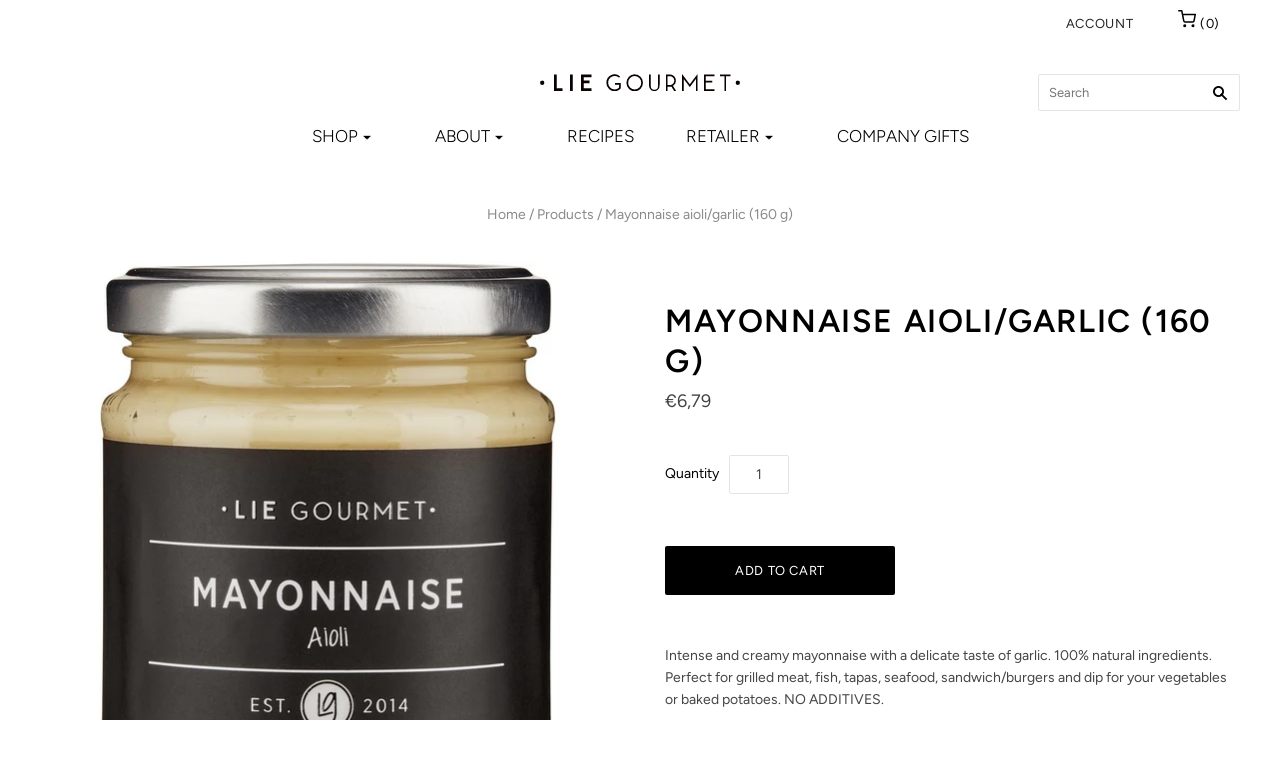

--- FILE ---
content_type: text/html; charset=utf-8
request_url: https://liegourmet.com/products/mayonnaise-aioli-garlic-160-g-mayonnaise-sauce
body_size: 22896
content:
<!doctype html>
<html
  class="
    no-js
    loading
  "
>
<head>
  <script id="CookieConsent" src="https://policy.app.cookieinformation.com/uc.js"
    data-culture="EN" type="text/javascript"></script>

   <script>
    window.dataLayer = window.dataLayer || [];
</script>
<!-- Google Tag Manager -->
<script>(function(w,d,s,l,i){w[l]=w[l]||[];w[l].push({'gtm.start':
new Date().getTime(),event:'gtm.js'});var f=d.getElementsByTagName(s)[0],
j=d.createElement(s),dl=l!='dataLayer'?'&l='+l:'';j.async=true;j.src=
'https://www.googletagmanager.com/gtm.js?id='+i+dl;f.parentNode.insertBefore(j,f);
})(window,document,'script','dataLayer','GTM-W663HCR');</script>
<!-- End Google Tag Manager -->
  
  <meta charset="utf-8">
  <meta http-equiv="X-UA-Compatible" content="IE=edge,chrome=1">

  <title>
    Mayonnaise aioli/garlic (160 g)

    

    

    
      &#8211; LIE GOURMET ApS
    
  </title>

  
    <meta name="description" content="Intense aioli mayonnaise with garlic flavor. Try it with grilled meat, tapas, fish and seafood dishes or in a nice sandwich. Completely without additives." />
  

  
    <link rel="shortcut icon" href="//liegourmet.com/cdn/shop/files/favicon_32x32.png?v=1613541518" type="image/png" />
  

  
    <link rel="canonical" href="https://liegourmet.com/products/mayonnaise-aioli-garlic-160-g-mayonnaise-sauce" />
  
  <meta name="viewport" content="width=device-width,initial-scale=1" />

  <script>window.performance && window.performance.mark && window.performance.mark('shopify.content_for_header.start');</script><meta name="facebook-domain-verification" content="gr42mysjzphpqn9xjutbjyd0s46tgq">
<meta name="google-site-verification" content="u7bxxU4mMmnzY8HL7rE68HJ46s7yO5P9KbW0rKb2bWA">
<meta id="shopify-digital-wallet" name="shopify-digital-wallet" content="/26162855987/digital_wallets/dialog">
<link rel="alternate" type="application/json+oembed" href="https://liegourmet.com/products/mayonnaise-aioli-garlic-160-g-mayonnaise-sauce.oembed">
<script async="async" src="/checkouts/internal/preloads.js?locale=en-DE"></script>
<script id="shopify-features" type="application/json">{"accessToken":"f1cb1bf596fe1b21a618ba29f433b021","betas":["rich-media-storefront-analytics"],"domain":"liegourmet.com","predictiveSearch":true,"shopId":26162855987,"locale":"en"}</script>
<script>var Shopify = Shopify || {};
Shopify.shop = "liegourmet.myshopify.com";
Shopify.locale = "en";
Shopify.currency = {"active":"EUR","rate":"1.0"};
Shopify.country = "DE";
Shopify.theme = {"name":"Liegourmet 2020 - Juni [Grafikr ApS]","id":82694799411,"schema_name":"Grid","schema_version":"4.7.0","theme_store_id":718,"role":"main"};
Shopify.theme.handle = "null";
Shopify.theme.style = {"id":null,"handle":null};
Shopify.cdnHost = "liegourmet.com/cdn";
Shopify.routes = Shopify.routes || {};
Shopify.routes.root = "/";</script>
<script type="module">!function(o){(o.Shopify=o.Shopify||{}).modules=!0}(window);</script>
<script>!function(o){function n(){var o=[];function n(){o.push(Array.prototype.slice.apply(arguments))}return n.q=o,n}var t=o.Shopify=o.Shopify||{};t.loadFeatures=n(),t.autoloadFeatures=n()}(window);</script>
<script id="shop-js-analytics" type="application/json">{"pageType":"product"}</script>
<script defer="defer" async type="module" src="//liegourmet.com/cdn/shopifycloud/shop-js/modules/v2/client.init-shop-cart-sync_COMZFrEa.en.esm.js"></script>
<script defer="defer" async type="module" src="//liegourmet.com/cdn/shopifycloud/shop-js/modules/v2/chunk.common_CdXrxk3f.esm.js"></script>
<script type="module">
  await import("//liegourmet.com/cdn/shopifycloud/shop-js/modules/v2/client.init-shop-cart-sync_COMZFrEa.en.esm.js");
await import("//liegourmet.com/cdn/shopifycloud/shop-js/modules/v2/chunk.common_CdXrxk3f.esm.js");

  window.Shopify.SignInWithShop?.initShopCartSync?.({"fedCMEnabled":true,"windoidEnabled":true});

</script>
<script>(function() {
  var isLoaded = false;
  function asyncLoad() {
    if (isLoaded) return;
    isLoaded = true;
    var urls = ["https:\/\/cdn.nfcube.com\/89f29cc18d44b3569a607627bf050cab.js?shop=liegourmet.myshopify.com"];
    for (var i = 0; i < urls.length; i++) {
      var s = document.createElement('script');
      s.type = 'text/javascript';
      s.async = true;
      s.src = urls[i];
      var x = document.getElementsByTagName('script')[0];
      x.parentNode.insertBefore(s, x);
    }
  };
  if(window.attachEvent) {
    window.attachEvent('onload', asyncLoad);
  } else {
    window.addEventListener('load', asyncLoad, false);
  }
})();</script>
<script id="__st">var __st={"a":26162855987,"offset":3600,"reqid":"fe2f2930-a582-4b51-abcb-4cf2fc42bbb9-1763157030","pageurl":"liegourmet.com\/products\/mayonnaise-aioli-garlic-160-g-mayonnaise-sauce","u":"a2e83634b1e4","p":"product","rtyp":"product","rid":10193085399386};</script>
<script>window.ShopifyPaypalV4VisibilityTracking = true;</script>
<script id="captcha-bootstrap">!function(){'use strict';const t='contact',e='account',n='new_comment',o=[[t,t],['blogs',n],['comments',n],[t,'customer']],c=[[e,'customer_login'],[e,'guest_login'],[e,'recover_customer_password'],[e,'create_customer']],r=t=>t.map((([t,e])=>`form[action*='/${t}']:not([data-nocaptcha='true']) input[name='form_type'][value='${e}']`)).join(','),a=t=>()=>t?[...document.querySelectorAll(t)].map((t=>t.form)):[];function s(){const t=[...o],e=r(t);return a(e)}const i='password',u='form_key',d=['recaptcha-v3-token','g-recaptcha-response','h-captcha-response',i],f=()=>{try{return window.sessionStorage}catch{return}},m='__shopify_v',_=t=>t.elements[u];function p(t,e,n=!1){try{const o=window.sessionStorage,c=JSON.parse(o.getItem(e)),{data:r}=function(t){const{data:e,action:n}=t;return t[m]||n?{data:e,action:n}:{data:t,action:n}}(c);for(const[e,n]of Object.entries(r))t.elements[e]&&(t.elements[e].value=n);n&&o.removeItem(e)}catch(o){console.error('form repopulation failed',{error:o})}}const l='form_type',E='cptcha';function T(t){t.dataset[E]=!0}const w=window,h=w.document,L='Shopify',v='ce_forms',y='captcha';let A=!1;((t,e)=>{const n=(g='f06e6c50-85a8-45c8-87d0-21a2b65856fe',I='https://cdn.shopify.com/shopifycloud/storefront-forms-hcaptcha/ce_storefront_forms_captcha_hcaptcha.v1.5.2.iife.js',D={infoText:'Protected by hCaptcha',privacyText:'Privacy',termsText:'Terms'},(t,e,n)=>{const o=w[L][v],c=o.bindForm;if(c)return c(t,g,e,D).then(n);var r;o.q.push([[t,g,e,D],n]),r=I,A||(h.body.append(Object.assign(h.createElement('script'),{id:'captcha-provider',async:!0,src:r})),A=!0)});var g,I,D;w[L]=w[L]||{},w[L][v]=w[L][v]||{},w[L][v].q=[],w[L][y]=w[L][y]||{},w[L][y].protect=function(t,e){n(t,void 0,e),T(t)},Object.freeze(w[L][y]),function(t,e,n,w,h,L){const[v,y,A,g]=function(t,e,n){const i=e?o:[],u=t?c:[],d=[...i,...u],f=r(d),m=r(i),_=r(d.filter((([t,e])=>n.includes(e))));return[a(f),a(m),a(_),s()]}(w,h,L),I=t=>{const e=t.target;return e instanceof HTMLFormElement?e:e&&e.form},D=t=>v().includes(t);t.addEventListener('submit',(t=>{const e=I(t);if(!e)return;const n=D(e)&&!e.dataset.hcaptchaBound&&!e.dataset.recaptchaBound,o=_(e),c=g().includes(e)&&(!o||!o.value);(n||c)&&t.preventDefault(),c&&!n&&(function(t){try{if(!f())return;!function(t){const e=f();if(!e)return;const n=_(t);if(!n)return;const o=n.value;o&&e.removeItem(o)}(t);const e=Array.from(Array(32),(()=>Math.random().toString(36)[2])).join('');!function(t,e){_(t)||t.append(Object.assign(document.createElement('input'),{type:'hidden',name:u})),t.elements[u].value=e}(t,e),function(t,e){const n=f();if(!n)return;const o=[...t.querySelectorAll(`input[type='${i}']`)].map((({name:t})=>t)),c=[...d,...o],r={};for(const[a,s]of new FormData(t).entries())c.includes(a)||(r[a]=s);n.setItem(e,JSON.stringify({[m]:1,action:t.action,data:r}))}(t,e)}catch(e){console.error('failed to persist form',e)}}(e),e.submit())}));const S=(t,e)=>{t&&!t.dataset[E]&&(n(t,e.some((e=>e===t))),T(t))};for(const o of['focusin','change'])t.addEventListener(o,(t=>{const e=I(t);D(e)&&S(e,y())}));const B=e.get('form_key'),M=e.get(l),P=B&&M;t.addEventListener('DOMContentLoaded',(()=>{const t=y();if(P)for(const e of t)e.elements[l].value===M&&p(e,B);[...new Set([...A(),...v().filter((t=>'true'===t.dataset.shopifyCaptcha))])].forEach((e=>S(e,t)))}))}(h,new URLSearchParams(w.location.search),n,t,e,['guest_login'])})(!0,!0)}();</script>
<script integrity="sha256-52AcMU7V7pcBOXWImdc/TAGTFKeNjmkeM1Pvks/DTgc=" data-source-attribution="shopify.loadfeatures" defer="defer" src="//liegourmet.com/cdn/shopifycloud/storefront/assets/storefront/load_feature-81c60534.js" crossorigin="anonymous"></script>
<script data-source-attribution="shopify.dynamic_checkout.dynamic.init">var Shopify=Shopify||{};Shopify.PaymentButton=Shopify.PaymentButton||{isStorefrontPortableWallets:!0,init:function(){window.Shopify.PaymentButton.init=function(){};var t=document.createElement("script");t.src="https://liegourmet.com/cdn/shopifycloud/portable-wallets/latest/portable-wallets.en.js",t.type="module",document.head.appendChild(t)}};
</script>
<script data-source-attribution="shopify.dynamic_checkout.buyer_consent">
  function portableWalletsHideBuyerConsent(e){var t=document.getElementById("shopify-buyer-consent"),n=document.getElementById("shopify-subscription-policy-button");t&&n&&(t.classList.add("hidden"),t.setAttribute("aria-hidden","true"),n.removeEventListener("click",e))}function portableWalletsShowBuyerConsent(e){var t=document.getElementById("shopify-buyer-consent"),n=document.getElementById("shopify-subscription-policy-button");t&&n&&(t.classList.remove("hidden"),t.removeAttribute("aria-hidden"),n.addEventListener("click",e))}window.Shopify?.PaymentButton&&(window.Shopify.PaymentButton.hideBuyerConsent=portableWalletsHideBuyerConsent,window.Shopify.PaymentButton.showBuyerConsent=portableWalletsShowBuyerConsent);
</script>
<script data-source-attribution="shopify.dynamic_checkout.cart.bootstrap">document.addEventListener("DOMContentLoaded",(function(){function t(){return document.querySelector("shopify-accelerated-checkout-cart, shopify-accelerated-checkout")}if(t())Shopify.PaymentButton.init();else{new MutationObserver((function(e,n){t()&&(Shopify.PaymentButton.init(),n.disconnect())})).observe(document.body,{childList:!0,subtree:!0})}}));
</script>

<script>window.performance && window.performance.mark && window.performance.mark('shopify.content_for_header.end');</script>

  
  















<meta property="og:site_name" content="LIE GOURMET ApS">
<meta property="og:url" content="https://liegourmet.com/products/mayonnaise-aioli-garlic-160-g-mayonnaise-sauce">
<meta property="og:title" content="Mayonnaise aioli/garlic (160 g)">
<meta property="og:type" content="website">
<meta property="og:description" content="Intense aioli mayonnaise with garlic flavor. Try it with grilled meat, tapas, fish and seafood dishes or in a nice sandwich. Completely without additives.">




    
    
    

    
    
    <meta
      property="og:image"
      content="https://liegourmet.com/cdn/shop/files/Mayonnaise_aioli_garlic_160_g_-Mayonnaise_sauce-381-Garlic_1200x1200.jpg?v=1747399266"
    />
    <meta
      property="og:image:secure_url"
      content="https://liegourmet.com/cdn/shop/files/Mayonnaise_aioli_garlic_160_g_-Mayonnaise_sauce-381-Garlic_1200x1200.jpg?v=1747399266"
    />
    <meta property="og:image:width" content="1200" />
    <meta property="og:image:height" content="1200" />
    
    
    <meta property="og:image:alt" content="LIE GOURMET Mayonnaise aioli/garlic (160 g) Mayonnaise & sauce Garlic" />
  
















<meta name="twitter:title" content="Mayonnaise aioli/garlic (160 g)">
<meta name="twitter:description" content="Intense aioli mayonnaise with garlic flavor. Try it with grilled meat, tapas, fish and seafood dishes or in a nice sandwich. Completely without additives.">


    
    
    
      
      
      <meta name="twitter:card" content="summary">
    
    
    <meta
      property="twitter:image"
      content="https://liegourmet.com/cdn/shop/files/Mayonnaise_aioli_garlic_160_g_-Mayonnaise_sauce-381-Garlic_1200x1200_crop_center.jpg?v=1747399266"
    />
    <meta property="twitter:image:width" content="1200" />
    <meta property="twitter:image:height" content="1200" />
    
    
    <meta property="twitter:image:alt" content="LIE GOURMET Mayonnaise aioli/garlic (160 g) Mayonnaise &amp; sauce Garlic" />
  



  <!-- Theme CSS -->
  <link href="//liegourmet.com/cdn/shop/t/5/assets/theme.scss.css?v=81406210200710039351759259935" rel="stylesheet" type="text/css" media="all" />

  

  <!-- Third Party JS Libraries -->
  <script src="//liegourmet.com/cdn/shop/t/5/assets/modernizr-2.8.2.min.js?v=38612161053245547031591086349" type="text/javascript"></script>

  <!-- Theme object -->
  <script>
  var Theme = {};
  Theme.version = "4.7.0";

  Theme.currency = "EUR";
  Theme.moneyFormat = "€{{amount_with_comma_separator}}";

  Theme.pleaseSelectText = "Please Select";

  Theme.addToCartSuccess = "**product** has been successfully added to your **cart_link**. Feel free to **continue_link** or **checkout_link**.";

  

  Theme.shippingCalculator = true;
  Theme.shippingButton = "Calculate shipping";
  Theme.shippingDisabled = "Calculating...";

  

  Theme.shippingCalcErrorMessage = "Error: zip / postal code --error_message--";
  Theme.shippingCalcMultiRates = "There are --number_of_rates-- shipping rates available for --address--, starting at --rate--.";
  Theme.shippingCalcOneRate = "There is one shipping rate available for --address--.";
  Theme.shippingCalcNoRates = "We do not ship to this destination";
  Theme.shippingCalcRateValues = "--rate_title-- at --rate--";

  Theme.routes = {
    "root_url": "/",
    "account_url": "/account",
    "account_login_url": "https://shopify.com/26162855987/account?locale=en&region_country=DE",
    "account_logout_url": "/account/logout",
    "account_register_url": "https://shopify.com/26162855987/account?locale=en",
    "account_addresses_url": "/account/addresses",
    "collections_url": "/collections",
    "all_products_collection_url": "/collections/all",
    "search_url": "/search",
    "cart_url": "/cart",
    "cart_add_url": "/cart/add",
    "cart_change_url": "/cart/change",
    "cart_clear_url": "/cart/clear",
    "product_recommendations_url": "/recommendations/products",
  };

</script>



  <script>
    window.products = {};
  </script>
  
  <!-- Global site tag (gtag.js) - Google Analytics -->
  <script async src="https://www.googletagmanager.com/gtag/js?id=UA-166290951-1"></script>
  <script>
    window.dataLayer = window.dataLayer || [];
    function gtag(){dataLayer.push(arguments);}
    gtag('js', new Date());

    gtag('config', 'UA-166290951-1');
  </script>

<link href="https://monorail-edge.shopifysvc.com" rel="dns-prefetch">
<script>(function(){if ("sendBeacon" in navigator && "performance" in window) {try {var session_token_from_headers = performance.getEntriesByType('navigation')[0].serverTiming.find(x => x.name == '_s').description;} catch {var session_token_from_headers = undefined;}var session_cookie_matches = document.cookie.match(/_shopify_s=([^;]*)/);var session_token_from_cookie = session_cookie_matches && session_cookie_matches.length === 2 ? session_cookie_matches[1] : "";var session_token = session_token_from_headers || session_token_from_cookie || "";function handle_abandonment_event(e) {var entries = performance.getEntries().filter(function(entry) {return /monorail-edge.shopifysvc.com/.test(entry.name);});if (!window.abandonment_tracked && entries.length === 0) {window.abandonment_tracked = true;var currentMs = Date.now();var navigation_start = performance.timing.navigationStart;var payload = {shop_id: 26162855987,url: window.location.href,navigation_start,duration: currentMs - navigation_start,session_token,page_type: "product"};window.navigator.sendBeacon("https://monorail-edge.shopifysvc.com/v1/produce", JSON.stringify({schema_id: "online_store_buyer_site_abandonment/1.1",payload: payload,metadata: {event_created_at_ms: currentMs,event_sent_at_ms: currentMs}}));}}window.addEventListener('pagehide', handle_abandonment_event);}}());</script>
<script id="web-pixels-manager-setup">(function e(e,d,r,n,o){if(void 0===o&&(o={}),!Boolean(null===(a=null===(i=window.Shopify)||void 0===i?void 0:i.analytics)||void 0===a?void 0:a.replayQueue)){var i,a;window.Shopify=window.Shopify||{};var t=window.Shopify;t.analytics=t.analytics||{};var s=t.analytics;s.replayQueue=[],s.publish=function(e,d,r){return s.replayQueue.push([e,d,r]),!0};try{self.performance.mark("wpm:start")}catch(e){}var l=function(){var e={modern:/Edge?\/(1{2}[4-9]|1[2-9]\d|[2-9]\d{2}|\d{4,})\.\d+(\.\d+|)|Firefox\/(1{2}[4-9]|1[2-9]\d|[2-9]\d{2}|\d{4,})\.\d+(\.\d+|)|Chrom(ium|e)\/(9{2}|\d{3,})\.\d+(\.\d+|)|(Maci|X1{2}).+ Version\/(15\.\d+|(1[6-9]|[2-9]\d|\d{3,})\.\d+)([,.]\d+|)( \(\w+\)|)( Mobile\/\w+|) Safari\/|Chrome.+OPR\/(9{2}|\d{3,})\.\d+\.\d+|(CPU[ +]OS|iPhone[ +]OS|CPU[ +]iPhone|CPU IPhone OS|CPU iPad OS)[ +]+(15[._]\d+|(1[6-9]|[2-9]\d|\d{3,})[._]\d+)([._]\d+|)|Android:?[ /-](13[3-9]|1[4-9]\d|[2-9]\d{2}|\d{4,})(\.\d+|)(\.\d+|)|Android.+Firefox\/(13[5-9]|1[4-9]\d|[2-9]\d{2}|\d{4,})\.\d+(\.\d+|)|Android.+Chrom(ium|e)\/(13[3-9]|1[4-9]\d|[2-9]\d{2}|\d{4,})\.\d+(\.\d+|)|SamsungBrowser\/([2-9]\d|\d{3,})\.\d+/,legacy:/Edge?\/(1[6-9]|[2-9]\d|\d{3,})\.\d+(\.\d+|)|Firefox\/(5[4-9]|[6-9]\d|\d{3,})\.\d+(\.\d+|)|Chrom(ium|e)\/(5[1-9]|[6-9]\d|\d{3,})\.\d+(\.\d+|)([\d.]+$|.*Safari\/(?![\d.]+ Edge\/[\d.]+$))|(Maci|X1{2}).+ Version\/(10\.\d+|(1[1-9]|[2-9]\d|\d{3,})\.\d+)([,.]\d+|)( \(\w+\)|)( Mobile\/\w+|) Safari\/|Chrome.+OPR\/(3[89]|[4-9]\d|\d{3,})\.\d+\.\d+|(CPU[ +]OS|iPhone[ +]OS|CPU[ +]iPhone|CPU IPhone OS|CPU iPad OS)[ +]+(10[._]\d+|(1[1-9]|[2-9]\d|\d{3,})[._]\d+)([._]\d+|)|Android:?[ /-](13[3-9]|1[4-9]\d|[2-9]\d{2}|\d{4,})(\.\d+|)(\.\d+|)|Mobile Safari.+OPR\/([89]\d|\d{3,})\.\d+\.\d+|Android.+Firefox\/(13[5-9]|1[4-9]\d|[2-9]\d{2}|\d{4,})\.\d+(\.\d+|)|Android.+Chrom(ium|e)\/(13[3-9]|1[4-9]\d|[2-9]\d{2}|\d{4,})\.\d+(\.\d+|)|Android.+(UC? ?Browser|UCWEB|U3)[ /]?(15\.([5-9]|\d{2,})|(1[6-9]|[2-9]\d|\d{3,})\.\d+)\.\d+|SamsungBrowser\/(5\.\d+|([6-9]|\d{2,})\.\d+)|Android.+MQ{2}Browser\/(14(\.(9|\d{2,})|)|(1[5-9]|[2-9]\d|\d{3,})(\.\d+|))(\.\d+|)|K[Aa][Ii]OS\/(3\.\d+|([4-9]|\d{2,})\.\d+)(\.\d+|)/},d=e.modern,r=e.legacy,n=navigator.userAgent;return n.match(d)?"modern":n.match(r)?"legacy":"unknown"}(),u="modern"===l?"modern":"legacy",c=(null!=n?n:{modern:"",legacy:""})[u],f=function(e){return[e.baseUrl,"/wpm","/b",e.hashVersion,"modern"===e.buildTarget?"m":"l",".js"].join("")}({baseUrl:d,hashVersion:r,buildTarget:u}),m=function(e){var d=e.version,r=e.bundleTarget,n=e.surface,o=e.pageUrl,i=e.monorailEndpoint;return{emit:function(e){var a=e.status,t=e.errorMsg,s=(new Date).getTime(),l=JSON.stringify({metadata:{event_sent_at_ms:s},events:[{schema_id:"web_pixels_manager_load/3.1",payload:{version:d,bundle_target:r,page_url:o,status:a,surface:n,error_msg:t},metadata:{event_created_at_ms:s}}]});if(!i)return console&&console.warn&&console.warn("[Web Pixels Manager] No Monorail endpoint provided, skipping logging."),!1;try{return self.navigator.sendBeacon.bind(self.navigator)(i,l)}catch(e){}var u=new XMLHttpRequest;try{return u.open("POST",i,!0),u.setRequestHeader("Content-Type","text/plain"),u.send(l),!0}catch(e){return console&&console.warn&&console.warn("[Web Pixels Manager] Got an unhandled error while logging to Monorail."),!1}}}}({version:r,bundleTarget:l,surface:e.surface,pageUrl:self.location.href,monorailEndpoint:e.monorailEndpoint});try{o.browserTarget=l,function(e){var d=e.src,r=e.async,n=void 0===r||r,o=e.onload,i=e.onerror,a=e.sri,t=e.scriptDataAttributes,s=void 0===t?{}:t,l=document.createElement("script"),u=document.querySelector("head"),c=document.querySelector("body");if(l.async=n,l.src=d,a&&(l.integrity=a,l.crossOrigin="anonymous"),s)for(var f in s)if(Object.prototype.hasOwnProperty.call(s,f))try{l.dataset[f]=s[f]}catch(e){}if(o&&l.addEventListener("load",o),i&&l.addEventListener("error",i),u)u.appendChild(l);else{if(!c)throw new Error("Did not find a head or body element to append the script");c.appendChild(l)}}({src:f,async:!0,onload:function(){if(!function(){var e,d;return Boolean(null===(d=null===(e=window.Shopify)||void 0===e?void 0:e.analytics)||void 0===d?void 0:d.initialized)}()){var d=window.webPixelsManager.init(e)||void 0;if(d){var r=window.Shopify.analytics;r.replayQueue.forEach((function(e){var r=e[0],n=e[1],o=e[2];d.publishCustomEvent(r,n,o)})),r.replayQueue=[],r.publish=d.publishCustomEvent,r.visitor=d.visitor,r.initialized=!0}}},onerror:function(){return m.emit({status:"failed",errorMsg:"".concat(f," has failed to load")})},sri:function(e){var d=/^sha384-[A-Za-z0-9+/=]+$/;return"string"==typeof e&&d.test(e)}(c)?c:"",scriptDataAttributes:o}),m.emit({status:"loading"})}catch(e){m.emit({status:"failed",errorMsg:(null==e?void 0:e.message)||"Unknown error"})}}})({shopId: 26162855987,storefrontBaseUrl: "https://liegourmet.com",extensionsBaseUrl: "https://extensions.shopifycdn.com/cdn/shopifycloud/web-pixels-manager",monorailEndpoint: "https://monorail-edge.shopifysvc.com/unstable/produce_batch",surface: "storefront-renderer",enabledBetaFlags: ["2dca8a86"],webPixelsConfigList: [{"id":"967115098","configuration":"{\"config\":\"{\\\"pixel_id\\\":\\\"G-DWF7J5CLQ0\\\",\\\"gtag_events\\\":[{\\\"type\\\":\\\"purchase\\\",\\\"action_label\\\":\\\"G-DWF7J5CLQ0\\\"},{\\\"type\\\":\\\"page_view\\\",\\\"action_label\\\":\\\"G-DWF7J5CLQ0\\\"},{\\\"type\\\":\\\"view_item\\\",\\\"action_label\\\":\\\"G-DWF7J5CLQ0\\\"},{\\\"type\\\":\\\"search\\\",\\\"action_label\\\":\\\"G-DWF7J5CLQ0\\\"},{\\\"type\\\":\\\"add_to_cart\\\",\\\"action_label\\\":\\\"G-DWF7J5CLQ0\\\"},{\\\"type\\\":\\\"begin_checkout\\\",\\\"action_label\\\":\\\"G-DWF7J5CLQ0\\\"},{\\\"type\\\":\\\"add_payment_info\\\",\\\"action_label\\\":\\\"G-DWF7J5CLQ0\\\"}],\\\"enable_monitoring_mode\\\":false}\"}","eventPayloadVersion":"v1","runtimeContext":"OPEN","scriptVersion":"b2a88bafab3e21179ed38636efcd8a93","type":"APP","apiClientId":1780363,"privacyPurposes":[],"dataSharingAdjustments":{"protectedCustomerApprovalScopes":["read_customer_address","read_customer_email","read_customer_name","read_customer_personal_data","read_customer_phone"]}},{"id":"483033434","configuration":"{\"pixel_id\":\"3057039774361458\",\"pixel_type\":\"facebook_pixel\",\"metaapp_system_user_token\":\"-\"}","eventPayloadVersion":"v1","runtimeContext":"OPEN","scriptVersion":"ca16bc87fe92b6042fbaa3acc2fbdaa6","type":"APP","apiClientId":2329312,"privacyPurposes":["ANALYTICS","MARKETING","SALE_OF_DATA"],"dataSharingAdjustments":{"protectedCustomerApprovalScopes":["read_customer_address","read_customer_email","read_customer_name","read_customer_personal_data","read_customer_phone"]}},{"id":"161808730","eventPayloadVersion":"v1","runtimeContext":"LAX","scriptVersion":"1","type":"CUSTOM","privacyPurposes":["MARKETING"],"name":"Meta pixel (migrated)"},{"id":"shopify-app-pixel","configuration":"{}","eventPayloadVersion":"v1","runtimeContext":"STRICT","scriptVersion":"0450","apiClientId":"shopify-pixel","type":"APP","privacyPurposes":["ANALYTICS","MARKETING"]},{"id":"shopify-custom-pixel","eventPayloadVersion":"v1","runtimeContext":"LAX","scriptVersion":"0450","apiClientId":"shopify-pixel","type":"CUSTOM","privacyPurposes":["ANALYTICS","MARKETING"]}],isMerchantRequest: false,initData: {"shop":{"name":"LIE GOURMET ApS","paymentSettings":{"currencyCode":"EUR"},"myshopifyDomain":"liegourmet.myshopify.com","countryCode":"DK","storefrontUrl":"https:\/\/liegourmet.com"},"customer":null,"cart":null,"checkout":null,"productVariants":[{"price":{"amount":6.79,"currencyCode":"EUR"},"product":{"title":"Mayonnaise aioli\/garlic (160 g)","vendor":"LIE GOURMET","id":"10193085399386","untranslatedTitle":"Mayonnaise aioli\/garlic (160 g)","url":"\/products\/mayonnaise-aioli-garlic-160-g-mayonnaise-sauce","type":"Mayonnaise \u0026 sauce"},"id":"51223999086938","image":{"src":"\/\/liegourmet.com\/cdn\/shop\/files\/Mayonnaise_aioli_garlic_160_g_-Mayonnaise_sauce-381-Garlic.jpg?v=1747399266"},"sku":"381\\Garlic\\Pcs","title":"Garlic \/ Pcs","untranslatedTitle":"Garlic \/ Pcs"}],"purchasingCompany":null},},"https://liegourmet.com/cdn","ae1676cfwd2530674p4253c800m34e853cb",{"modern":"","legacy":""},{"shopId":"26162855987","storefrontBaseUrl":"https:\/\/liegourmet.com","extensionBaseUrl":"https:\/\/extensions.shopifycdn.com\/cdn\/shopifycloud\/web-pixels-manager","surface":"storefront-renderer","enabledBetaFlags":"[\"2dca8a86\"]","isMerchantRequest":"false","hashVersion":"ae1676cfwd2530674p4253c800m34e853cb","publish":"custom","events":"[[\"page_viewed\",{}],[\"product_viewed\",{\"productVariant\":{\"price\":{\"amount\":6.79,\"currencyCode\":\"EUR\"},\"product\":{\"title\":\"Mayonnaise aioli\/garlic (160 g)\",\"vendor\":\"LIE GOURMET\",\"id\":\"10193085399386\",\"untranslatedTitle\":\"Mayonnaise aioli\/garlic (160 g)\",\"url\":\"\/products\/mayonnaise-aioli-garlic-160-g-mayonnaise-sauce\",\"type\":\"Mayonnaise \u0026 sauce\"},\"id\":\"51223999086938\",\"image\":{\"src\":\"\/\/liegourmet.com\/cdn\/shop\/files\/Mayonnaise_aioli_garlic_160_g_-Mayonnaise_sauce-381-Garlic.jpg?v=1747399266\"},\"sku\":\"381\\\\Garlic\\\\Pcs\",\"title\":\"Garlic \/ Pcs\",\"untranslatedTitle\":\"Garlic \/ Pcs\"}}]]"});</script><script>
  window.ShopifyAnalytics = window.ShopifyAnalytics || {};
  window.ShopifyAnalytics.meta = window.ShopifyAnalytics.meta || {};
  window.ShopifyAnalytics.meta.currency = 'EUR';
  var meta = {"product":{"id":10193085399386,"gid":"gid:\/\/shopify\/Product\/10193085399386","vendor":"LIE GOURMET","type":"Mayonnaise \u0026 sauce","variants":[{"id":51223999086938,"price":679,"name":"Mayonnaise aioli\/garlic (160 g) - Garlic \/ Pcs","public_title":"Garlic \/ Pcs","sku":"381\\Garlic\\Pcs"}],"remote":false},"page":{"pageType":"product","resourceType":"product","resourceId":10193085399386}};
  for (var attr in meta) {
    window.ShopifyAnalytics.meta[attr] = meta[attr];
  }
</script>
<script class="analytics">
  (function () {
    var customDocumentWrite = function(content) {
      var jquery = null;

      if (window.jQuery) {
        jquery = window.jQuery;
      } else if (window.Checkout && window.Checkout.$) {
        jquery = window.Checkout.$;
      }

      if (jquery) {
        jquery('body').append(content);
      }
    };

    var hasLoggedConversion = function(token) {
      if (token) {
        return document.cookie.indexOf('loggedConversion=' + token) !== -1;
      }
      return false;
    }

    var setCookieIfConversion = function(token) {
      if (token) {
        var twoMonthsFromNow = new Date(Date.now());
        twoMonthsFromNow.setMonth(twoMonthsFromNow.getMonth() + 2);

        document.cookie = 'loggedConversion=' + token + '; expires=' + twoMonthsFromNow;
      }
    }

    var trekkie = window.ShopifyAnalytics.lib = window.trekkie = window.trekkie || [];
    if (trekkie.integrations) {
      return;
    }
    trekkie.methods = [
      'identify',
      'page',
      'ready',
      'track',
      'trackForm',
      'trackLink'
    ];
    trekkie.factory = function(method) {
      return function() {
        var args = Array.prototype.slice.call(arguments);
        args.unshift(method);
        trekkie.push(args);
        return trekkie;
      };
    };
    for (var i = 0; i < trekkie.methods.length; i++) {
      var key = trekkie.methods[i];
      trekkie[key] = trekkie.factory(key);
    }
    trekkie.load = function(config) {
      trekkie.config = config || {};
      trekkie.config.initialDocumentCookie = document.cookie;
      var first = document.getElementsByTagName('script')[0];
      var script = document.createElement('script');
      script.type = 'text/javascript';
      script.onerror = function(e) {
        var scriptFallback = document.createElement('script');
        scriptFallback.type = 'text/javascript';
        scriptFallback.onerror = function(error) {
                var Monorail = {
      produce: function produce(monorailDomain, schemaId, payload) {
        var currentMs = new Date().getTime();
        var event = {
          schema_id: schemaId,
          payload: payload,
          metadata: {
            event_created_at_ms: currentMs,
            event_sent_at_ms: currentMs
          }
        };
        return Monorail.sendRequest("https://" + monorailDomain + "/v1/produce", JSON.stringify(event));
      },
      sendRequest: function sendRequest(endpointUrl, payload) {
        // Try the sendBeacon API
        if (window && window.navigator && typeof window.navigator.sendBeacon === 'function' && typeof window.Blob === 'function' && !Monorail.isIos12()) {
          var blobData = new window.Blob([payload], {
            type: 'text/plain'
          });

          if (window.navigator.sendBeacon(endpointUrl, blobData)) {
            return true;
          } // sendBeacon was not successful

        } // XHR beacon

        var xhr = new XMLHttpRequest();

        try {
          xhr.open('POST', endpointUrl);
          xhr.setRequestHeader('Content-Type', 'text/plain');
          xhr.send(payload);
        } catch (e) {
          console.log(e);
        }

        return false;
      },
      isIos12: function isIos12() {
        return window.navigator.userAgent.lastIndexOf('iPhone; CPU iPhone OS 12_') !== -1 || window.navigator.userAgent.lastIndexOf('iPad; CPU OS 12_') !== -1;
      }
    };
    Monorail.produce('monorail-edge.shopifysvc.com',
      'trekkie_storefront_load_errors/1.1',
      {shop_id: 26162855987,
      theme_id: 82694799411,
      app_name: "storefront",
      context_url: window.location.href,
      source_url: "//liegourmet.com/cdn/s/trekkie.storefront.308893168db1679b4a9f8a086857af995740364f.min.js"});

        };
        scriptFallback.async = true;
        scriptFallback.src = '//liegourmet.com/cdn/s/trekkie.storefront.308893168db1679b4a9f8a086857af995740364f.min.js';
        first.parentNode.insertBefore(scriptFallback, first);
      };
      script.async = true;
      script.src = '//liegourmet.com/cdn/s/trekkie.storefront.308893168db1679b4a9f8a086857af995740364f.min.js';
      first.parentNode.insertBefore(script, first);
    };
    trekkie.load(
      {"Trekkie":{"appName":"storefront","development":false,"defaultAttributes":{"shopId":26162855987,"isMerchantRequest":null,"themeId":82694799411,"themeCityHash":"3928713046123839516","contentLanguage":"en","currency":"EUR","eventMetadataId":"e0745345-93cf-46e8-a806-316f43ec3c4a"},"isServerSideCookieWritingEnabled":true,"monorailRegion":"shop_domain","enabledBetaFlags":["f0df213a"]},"Session Attribution":{},"S2S":{"facebookCapiEnabled":true,"source":"trekkie-storefront-renderer","apiClientId":580111}}
    );

    var loaded = false;
    trekkie.ready(function() {
      if (loaded) return;
      loaded = true;

      window.ShopifyAnalytics.lib = window.trekkie;

      var originalDocumentWrite = document.write;
      document.write = customDocumentWrite;
      try { window.ShopifyAnalytics.merchantGoogleAnalytics.call(this); } catch(error) {};
      document.write = originalDocumentWrite;

      window.ShopifyAnalytics.lib.page(null,{"pageType":"product","resourceType":"product","resourceId":10193085399386,"shopifyEmitted":true});

      var match = window.location.pathname.match(/checkouts\/(.+)\/(thank_you|post_purchase)/)
      var token = match? match[1]: undefined;
      if (!hasLoggedConversion(token)) {
        setCookieIfConversion(token);
        window.ShopifyAnalytics.lib.track("Viewed Product",{"currency":"EUR","variantId":51223999086938,"productId":10193085399386,"productGid":"gid:\/\/shopify\/Product\/10193085399386","name":"Mayonnaise aioli\/garlic (160 g) - Garlic \/ Pcs","price":"6.79","sku":"381\\Garlic\\Pcs","brand":"LIE GOURMET","variant":"Garlic \/ Pcs","category":"Mayonnaise \u0026 sauce","nonInteraction":true,"remote":false},undefined,undefined,{"shopifyEmitted":true});
      window.ShopifyAnalytics.lib.track("monorail:\/\/trekkie_storefront_viewed_product\/1.1",{"currency":"EUR","variantId":51223999086938,"productId":10193085399386,"productGid":"gid:\/\/shopify\/Product\/10193085399386","name":"Mayonnaise aioli\/garlic (160 g) - Garlic \/ Pcs","price":"6.79","sku":"381\\Garlic\\Pcs","brand":"LIE GOURMET","variant":"Garlic \/ Pcs","category":"Mayonnaise \u0026 sauce","nonInteraction":true,"remote":false,"referer":"https:\/\/liegourmet.com\/products\/mayonnaise-aioli-garlic-160-g-mayonnaise-sauce"});
      }
    });


        var eventsListenerScript = document.createElement('script');
        eventsListenerScript.async = true;
        eventsListenerScript.src = "//liegourmet.com/cdn/shopifycloud/storefront/assets/shop_events_listener-3da45d37.js";
        document.getElementsByTagName('head')[0].appendChild(eventsListenerScript);

})();</script>
  <script>
  if (!window.ga || (window.ga && typeof window.ga !== 'function')) {
    window.ga = function ga() {
      (window.ga.q = window.ga.q || []).push(arguments);
      if (window.Shopify && window.Shopify.analytics && typeof window.Shopify.analytics.publish === 'function') {
        window.Shopify.analytics.publish("ga_stub_called", {}, {sendTo: "google_osp_migration"});
      }
      console.error("Shopify's Google Analytics stub called with:", Array.from(arguments), "\nSee https://help.shopify.com/manual/promoting-marketing/pixels/pixel-migration#google for more information.");
    };
    if (window.Shopify && window.Shopify.analytics && typeof window.Shopify.analytics.publish === 'function') {
      window.Shopify.analytics.publish("ga_stub_initialized", {}, {sendTo: "google_osp_migration"});
    }
  }
</script>
<script
  defer
  src="https://liegourmet.com/cdn/shopifycloud/perf-kit/shopify-perf-kit-2.1.2.min.js"
  data-application="storefront-renderer"
  data-shop-id="26162855987"
  data-render-region="gcp-us-east1"
  data-page-type="product"
  data-theme-instance-id="82694799411"
  data-theme-name="Grid"
  data-theme-version="4.7.0"
  data-monorail-region="shop_domain"
  data-resource-timing-sampling-rate="10"
  data-shs="true"
  data-shs-beacon="true"
  data-shs-export-with-fetch="true"
  data-shs-logs-sample-rate="1"
></script>
</head>

<body
  class="
    template-product
    
  "
>
  













<script
  type="application/json"
  data-product-success-labels
>
  {
    "cartLink": "cart",
    "continueLink": "continue shopping",
    "checkoutLink": "check out",
    "cartHeaderText": "Cart",
    "cartQuantityText": "Qty",
    "cartPlaceholderImg": "\/\/liegourmet.com\/cdn\/shop\/t\/5\/assets\/no-image.svg?v=118457862165745330321591086350"
  }
</script>



<section
  class="quickshop"
  data-quickshop
  data-quickshop-settings-sha256="139e3a837f88db6187f0e4d9ffe2c51e98bd1ae3924cd72a2dc41270aabcaa4f"
>
  <div class="quickshop-content" data-quickshop-content>
    <button class="quickshop-close" data-quickshop-close>
      <img src="//liegourmet.com/cdn/shop/t/5/assets/close-icon.svg?v=10995484173163861811591086344">
    </button>

    <div class="quickshop-product" data-quickshop-product-inject></div>
  </div>

  <span class="spinner quickshop-spinner">
    <span></span>
    <span></span>
    <span></span>
  </span>
</section>


  <div id="shopify-section-pxs-announcement-bar" class="shopify-section"><script
  type="application/json"
  data-section-type="pxs-announcement-bar"
  data-section-id="pxs-announcement-bar"
></script>












  </div>

  <div id="shopify-section-header" class="shopify-section"><script
  type="application/json"
  data-section-type="static-header"
  data-section-id="header"
  data-section-data
>
  {
    "stickyHeader": true,
    "compactCenter": "default"
  }
</script>
<section
  class="header header-layout-default   header-content-width    header-sticky-show-logo  "
  data-sticky-header
  
>
  <header
    class="main-header"
    role="banner"
    data-header-main
  >
    <div class="header-tools-wrapper">
      <div class="header-tools">

        <div class="aligned-left">
          <div id="coin-container"></div>
        </div>

        <div class="aligned-right">
          
            <div class="customer-links">
              
                <a href="https://shopify.com/26162855987/account?locale=en&amp;region_country=DE" id="customer_login_link">Account</a>
              
            </div>
          

          <div class="mini-cart-wrapper">
            <a class="cart-count" href="/cart" data-cart-count>
              <!--<span class="cart-count-text">Cart</span>-->
              <span class="cart-count-text"><svg xmlns="http://www.w3.org/2000/svg" width="18" height="18" viewBox="0 0 24 24" fill="none" stroke="currentColor" stroke-width="2" stroke-linecap="round" stroke-linejoin="round" class="feather feather-shopping-cart"><circle cx="9" cy="21" r="1"></circle><circle cx="20" cy="21" r="1"></circle><path d="M1 1h4l2.68 13.39a2 2 0 0 0 2 1.61h9.72a2 2 0 0 0 2-1.61L23 6H6"></path></svg></span>
              (<span class="cart-count-number">0</span>)
            </a>

            <div class="mini-cart empty">
  <div class="arrow"></div>

  <div class="mini-cart-item-wrapper">
    
    <article class="mini-cart-item cart-subtotal"><span class="subtotal-row">
          <span class="cart-subtotal cart-subtotal-group">Subtotal</span>
          <span class="money cart-subtotal-group price" data-total-price>€0,00</span>
        </span>
    </article>
  </div>

  <div class="mini-cart-footer">
    <a class="button secondary" style="width: 100%" href="/cart">View cart</a>
    <!--<form
      action="/cart"
      method="POST"
    >
      <button
        class="button mini-cart-checkout-button"
        type="submit"
        name="checkout"
        data-checkout
      >
        
          






  <svg xmlns="http://www.w3.org/2000/svg" width="20" height="20" viewBox="0 0 20 20" fill="none">
    <path fill-rule="evenodd" clip-rule="evenodd" d="M2.5 11.1667C2.5 10.0622 3.39543 9.16675 4.5 9.16675H15.5C16.6046 9.16675 17.5 10.0622 17.5 11.1667V16.3334C17.5 17.438 16.6046 18.3334 15.5 18.3334H4.5C3.39543 18.3334 2.5 17.438 2.5 16.3334V11.1667Z" fill="currentColor"/>
    <path d="M5.83337 9.16675V5.83341C5.83337 3.53223 7.69885 1.66675 10 1.66675C12.3012 1.66675 14.1667 3.53223 14.1667 5.83341V9.16675" stroke="currentColor" stroke-width="2" stroke-linecap="round" stroke-linejoin="round"/>
  </svg>








        
        <span>Check out</span>
      </button>
    </form>-->
  </div>

</div>

          </div>
          <!--<form class="checkout-link" action="/cart" method="POST"><button class="checkout-link__button" type="submit" name="checkout" data-checkout>Checkout</button></form>-->
        </div>

      </div>
    </div>

    <div class="header-main-content" data-header-content>
      
        <div class="header-content-left">
          <button
            class="navigation-toggle navigation-toggle-open"
            aria-label="Menu"
            data-header-nav-toggle
          >
            <span class="navigation-toggle-icon">





<svg xmlns="http://www.w3.org/2000/svg" width="18" height="12" viewBox="0 0 18 12">
    <path fill="currentColor" fill-rule="evenodd" d="M0 0h18v2H0zM0 5h18v2H0zM0 10h18v2H0z"/>
  </svg>






</span>
          </button>
        </div>
      

      <div class="header-branding header-branding-desktop" data-header-branding>
        <a class="logo-link" href="/">
          <img src="//liegourmet.com/cdn/shop/files/logo.svg?v=1409653483691539160" alt="" />
</a>
        <span
          class="navigation-toggle navigation-toggle-close"
          data-header-nav-toggle
        >





<svg xmlns="http://www.w3.org/2000/svg" width="36" height="36" viewBox="0 0 36 36">
    <path fill="currentColor" fill-rule="evenodd" d="M20.117 18L35.998 2.117 33.882 0 18 15.882 2.118 0 .002 2.117 15.882 18 0 33.883 2.12 36 18 20.117 33.882 36 36 33.883z" />
  </svg>






</span>
      </div>

      
        <div class="navigation-wrapper" data-navigation-wrapper>
          <nav class="navigation navigation-has-mega-nav" data-navigation-content>
            <ul class="navigation-menu">
              
                













                <li
                  class="has-mega-nav"
                  data-mega-nav="true"
                >

                  <a
                    id="navigation-shop"
                    class="navigation-menu-link"
                    href="/collections/all"
                    data-linklist-trigger="shop"
                    aria-haspopup
                  >
                    SHOP
                    
                      <span class="navigation-submenu-toggle" tabIndex="0" role="button" aria-controls="navigation-shop" aria-expanded="false" data-subnav-toggle>





<svg xmlns="http://www.w3.org/2000/svg" width="20" height="20" viewBox="0 0 20 20">
    <path fill="currentColor" fill-rule="evenodd" d="M6.667 15.96l.576.603 6.482-6.198-6.482-6.198-.576.602 5.853 5.596z"/>
  </svg>






</span>
                    
<img class="nav-angle-icon" src="//liegourmet.com/cdn/shop/t/5/assets/random.png?v=85414971613324115281591088973"></a>

                  
<ul class="mobile-mega-nav navigation-submenu" data-linklist="shop">
  
    <li class="has-dropdown">
      <a
        id="navigation-salt"
        class="navigation-menu-link mega-nav-list-title"
        href="/collections/salt"
        data-linklist-trigger="salt-0"
      >
        SALT
        
          <span class="navigation-submenu-toggle" tabIndex="0" role="button" aria-controls="navigation-salt" aria-expanded="false" data-subnav-toggle>





<svg xmlns="http://www.w3.org/2000/svg" width="20" height="20" viewBox="0 0 20 20">
    <path fill="currentColor" fill-rule="evenodd" d="M6.667 15.96l.576.603 6.482-6.198-6.482-6.198-.576.602 5.853 5.596z"/>
  </svg>






</span>
        
      </a>
      
        <ul
          class="navigation-submenu"
          data-linklist="salt-0"
        >
          
            <li>
              <a
                class="navigation-menu-link"
                href="/collections/chips"
              >
                Chips
              </a>
            </li>
          
            <li>
              <a
                class="navigation-menu-link"
                href="/collections/confit"
              >
                Confits
              </a>
            </li>
          
            <li>
              <a
                class="navigation-menu-link"
                href="/collections/dip-mix"
              >
                Dip mix
              </a>
            </li>
          
            <li>
              <a
                class="navigation-menu-link"
                href="/collections/hummus"
              >
                Hummus
              </a>
            </li>
          
            <li>
              <a
                class="navigation-menu-link"
                href="/collections/ketchup"
              >
                Ketchup
              </a>
            </li>
          
            <li>
              <a
                class="navigation-menu-link"
                href="/collections/mayonnaise-sauce"
              >
                Mayonnaise & sauce
              </a>
            </li>
          
            <li>
              <a
                class="navigation-menu-link"
                href="/collections/mustard"
              >
                Mustard
              </a>
            </li>
          
            <li>
              <a
                class="navigation-menu-link"
                href="/collections/olvie-oil-vinegars"
              >
                Olive oil
              </a>
            </li>
          
            <li>
              <a
                class="navigation-menu-link"
                href="/collections/olives-tomatoes"
              >
                Olives
              </a>
            </li>
          
            <li>
              <a
                class="navigation-menu-link"
                href="/collections/pasta"
              >
                Pasta
              </a>
            </li>
          
            <li>
              <a
                class="navigation-menu-link"
                href="/collections/pesto"
              >
                Pesto
              </a>
            </li>
          
            <li>
              <a
                class="navigation-menu-link"
                href="/collections/risotto"
              >
                Risotto
              </a>
            </li>
          
            <li>
              <a
                class="navigation-menu-link"
                href="/collections/salt-pepper"
              >
                Salt & pepper
              </a>
            </li>
          
            <li>
              <a
                class="navigation-menu-link"
                href="/collections/snacks"
              >
                Snacks
              </a>
            </li>
          
            <li>
              <a
                class="navigation-menu-link"
                href="/collections/spice-blends"
              >
                Spice blend
              </a>
            </li>
          
            <li>
              <a
                class="navigation-menu-link"
                href="/collections/tapenades"
              >
                Tapenade
              </a>
            </li>
          
            <li>
              <a
                class="navigation-menu-link"
                href="/collections/vinegar"
              >
                Vinegar
              </a>
            </li>
          
            <li>
              <a
                class="navigation-menu-link"
                href="/collections/vinaigrette"
              >
                Vinaigrette
              </a>
            </li>
          
        </ul>
      
    </li>
  
    <li class="has-dropdown">
      <a
        id="navigation-sweet"
        class="navigation-menu-link mega-nav-list-title"
        href="/collections/sweet"
        data-linklist-trigger="sweet-1"
      >
        SWEET
        
          <span class="navigation-submenu-toggle" tabIndex="0" role="button" aria-controls="navigation-sweet" aria-expanded="false" data-subnav-toggle>





<svg xmlns="http://www.w3.org/2000/svg" width="20" height="20" viewBox="0 0 20 20">
    <path fill="currentColor" fill-rule="evenodd" d="M6.667 15.96l.576.603 6.482-6.198-6.482-6.198-.576.602 5.853 5.596z"/>
  </svg>






</span>
        
      </a>
      
        <ul
          class="navigation-submenu"
          data-linklist="sweet-1"
        >
          
            <li>
              <a
                class="navigation-menu-link"
                href="/collections/caramel"
              >
                Caramel cream
              </a>
            </li>
          
            <li>
              <a
                class="navigation-menu-link"
                href="/collections/chocolate"
              >
                Chocolate
              </a>
            </li>
          
            <li>
              <a
                class="navigation-menu-link"
                href="/collections/chocolate-truffles-1"
              >
                Chocolate truffles
              </a>
            </li>
          
            <li>
              <a
                class="navigation-menu-link"
                href="/collections/coconut-bars"
              >
                Coconut bars
              </a>
            </li>
          
            <li>
              <a
                class="navigation-menu-link"
                href="/collections/dried-flowers"
              >
                Flowers
              </a>
            </li>
          
            <li>
              <a
                class="navigation-menu-link"
                href="/collections/french-nougat"
              >
                French nougat
              </a>
            </li>
          
            <li>
              <a
                class="navigation-menu-link"
                href="/collections/gkogg-vin-chaud"
              >
                Glögg / vin chaud
              </a>
            </li>
          
            <li>
              <a
                class="navigation-menu-link"
                href="/collections/jam"
              >
                Jam
              </a>
            </li>
          
            <li>
              <a
                class="navigation-menu-link"
                href="/collections/liquorice"
              >
                Liquorice
              </a>
            </li>
          
            <li>
              <a
                class="navigation-menu-link"
                href="/collections/syrup-coffee-dessert"
              >
                Syrup - coffee/dessert
              </a>
            </li>
          
            <li>
              <a
                class="navigation-menu-link"
                href="/collections/vanilje"
              >
                Vanilje
              </a>
            </li>
          
        </ul>
      
    </li>
  
    <li class="has-dropdown">
      <a
        id="navigation-gifts"
        class="navigation-menu-link mega-nav-list-title"
        href="/collections/gifts"
        data-linklist-trigger="gifts-2"
      >
        GIFTS
        
          <span class="navigation-submenu-toggle" tabIndex="0" role="button" aria-controls="navigation-gifts" aria-expanded="false" data-subnav-toggle>





<svg xmlns="http://www.w3.org/2000/svg" width="20" height="20" viewBox="0 0 20 20">
    <path fill="currentColor" fill-rule="evenodd" d="M6.667 15.96l.576.603 6.482-6.198-6.482-6.198-.576.602 5.853 5.596z"/>
  </svg>






</span>
        
      </a>
      
        <ul
          class="navigation-submenu"
          data-linklist="gifts-2"
        >
          
            <li>
              <a
                class="navigation-menu-link"
                href="/collections/advent-calendar"
              >
                Christmas Advent Calendar
              </a>
            </li>
          
            <li>
              <a
                class="navigation-menu-link"
                href="/collections/gift-bags"
              >
                Gift bags
              </a>
            </li>
          
            <li>
              <a
                class="navigation-menu-link"
                href="/collections/gift-boxes"
              >
                Gift boxes
              </a>
            </li>
          
            <li>
              <a
                class="navigation-menu-link"
                href="/collections/gift-set"
              >
                Gift set
              </a>
            </li>
          
        </ul>
      
    </li>
  
    <li class="has-dropdown">
      <a
        id="navigation-accessories"
        class="navigation-menu-link mega-nav-list-title"
        href="/collections/accessories"
        data-linklist-trigger="accessories-3"
      >
        ACCESSORIES
        
          <span class="navigation-submenu-toggle" tabIndex="0" role="button" aria-controls="navigation-accessories" aria-expanded="false" data-subnav-toggle>





<svg xmlns="http://www.w3.org/2000/svg" width="20" height="20" viewBox="0 0 20 20">
    <path fill="currentColor" fill-rule="evenodd" d="M6.667 15.96l.576.603 6.482-6.198-6.482-6.198-.576.602 5.853 5.596z"/>
  </svg>






</span>
        
      </a>
      
        <ul
          class="navigation-submenu"
          data-linklist="accessories-3"
        >
          
            <li>
              <a
                class="navigation-menu-link"
                href="/collections/dish-cloths"
              >
                Dish cloth
              </a>
            </li>
          
            <li>
              <a
                class="navigation-menu-link"
                href="/collections/kitchen-towels"
              >
                Kitchen towel
              </a>
            </li>
          
        </ul>
      
    </li>
  
</ul>

<div class="mega-nav">
  
  

  

  <div class="mega-nav-list-wrapper">
    
<ul class="mega-nav-list">
        <li
          class="mega-nav-list-title"
          data-image="//liegourmet.com/cdn/shop/products/Balsamic_vinegar_fig_200_ml_-Vinegar-129-Fig_300x300.jpg?v=1648733189"
          data-image-alt=""
        >
          <a class="mega-nav-list-title-link" href="/collections/salt">SALT</a>
        </li>

        
<li
            data-image="//liegourmet.com/cdn/shop/files/Potato_chips_barbecue_125_g_-Chips-362_300x300.jpg?v=1713188683"
            data-image-alt=""
          >
            <a href="/collections/chips">Chips</a>
          </li>
        
<li
            data-image="//liegourmet.com/cdn/shop/files/Confit_fig_100_g_-Confit-142-Figen_300x300.jpg?v=1709209931"
            data-image-alt=""
          >
            <a href="/collections/confit">Confits</a>
          </li>
        
<li
            data-image="//liegourmet.com/cdn/shop/files/Dip_mix_onion_and_truffle_47_g_-Dip_mix-357_300x300.jpg?v=1751378200"
            data-image-alt=""
          >
            <a href="/collections/dip-mix">Dip mix</a>
          </li>
        
<li
            data-image="//liegourmet.com/cdn/shop/collections/51213_B_300x300.jpg?v=1590583917"
            data-image-alt=""
          >
            <a href="/collections/hummus">Hummus</a>
          </li>
        
<li
            data-image="//liegourmet.com/cdn/shop/collections/50904_B_b133be26-4eff-4481-92ba-7d02d58c7809_300x300.jpg?v=1590747953"
            data-image-alt=""
          >
            <a href="/collections/ketchup">Ketchup</a>
          </li>
        
<li
            data-image="//liegourmet.com/cdn/shop/collections/burger_300x300.jpg?v=1659443344"
            data-image-alt=""
          >
            <a href="/collections/mayonnaise-sauce">Mayonnaise & sauce</a>
          </li>
        
<li
            data-image="//liegourmet.com/cdn/shop/collections/50904_B_300x300.jpg?v=1590583538"
            data-image-alt=""
          >
            <a href="/collections/mustard">Mustard</a>
          </li>
        
<li
            data-image="//liegourmet.com/cdn/shop/collections/Billede_8_300x300.jpg?v=1653289112"
            data-image-alt=""
          >
            <a href="/collections/olvie-oil-vinegars">Olive oil</a>
          </li>
        
<li
            data-image="//liegourmet.com/cdn/shop/collections/51213_B_356539d2-a0e0-4c95-85b3-944eee6a75b7_300x300.jpg?v=1590748120"
            data-image-alt=""
          >
            <a href="/collections/olives-tomatoes">Olives</a>
          </li>
        
<li
            data-image="//liegourmet.com/cdn/shop/products/Pasta_Ricciole_500_g_-Pasta-251-Ricciole_300x300.jpg?v=1642028452"
            data-image-alt=""
          >
            <a href="/collections/pasta">Pasta</a>
          </li>
        
<li
            data-image="//liegourmet.com/cdn/shop/collections/51197_B_300x300.jpg?v=1590415391"
            data-image-alt=""
          >
            <a href="/collections/pesto">Pesto</a>
          </li>
        
<li
            data-image="//liegourmet.com/cdn/shop/files/Risotto_mix_porcini_mushrooms_250_g_-Risotto-389-Risotto_mix_porcini_300x300.jpg?v=1735900566"
            data-image-alt=""
          >
            <a href="/collections/risotto">Risotto</a>
          </li>
        
<li
            data-image="//liegourmet.com/cdn/shop/collections/Billede_11A_300x300.jpg?v=1590748310"
            data-image-alt=""
          >
            <a href="/collections/salt-pepper">Salt & pepper</a>
          </li>
        
<li
            data-image="//liegourmet.com/cdn/shop/files/Snacks_rye_bread_sea_salt_90_g_-Snacks-173-Sea_salt_300x300.jpg?v=1705343888"
            data-image-alt=""
          >
            <a href="/collections/snacks">Snacks</a>
          </li>
        
<li
            data-image="//liegourmet.com/cdn/shop/collections/Uderum_7_300x300.jpg?v=1659443305"
            data-image-alt=""
          >
            <a href="/collections/spice-blends">Spice blend</a>
          </li>
        
<li
            data-image="//liegourmet.com/cdn/shop/collections/51197_B_134d7e39-0d8b-4d60-92d8-5f590e18e419_300x300.jpg?v=1590748065"
            data-image-alt=""
          >
            <a href="/collections/tapenades">Tapenade</a>
          </li>
        
<li
            data-image="//liegourmet.com/cdn/shop/files/Balsamic_glaze_neutral_150_ml_-Vinegar-175-Balsamic_neutral_300x300.jpg?v=1748426634"
            data-image-alt=""
          >
            <a href="/collections/vinegar">Vinegar</a>
          </li>
        
<li
            data-image="//liegourmet.com/cdn/shop/files/Vinaigrette_mustard_250_ml_-Vinaigrette-400-Vinaigrette_mustard_300x300.jpg?v=1761301301"
            data-image-alt=""
          >
            <a href="/collections/vinaigrette">Vinaigrette</a>
          </li>
        
      </ul>
    
<ul class="mega-nav-list">
        <li
          class="mega-nav-list-title"
          data-image="//liegourmet.com/cdn/shop/products/Coconut_bars_milk_chocolate_70_g_-Coconut_bars-265-Coconut_bars_milk_chocolate_300x300.jpg?v=1676493287"
          data-image-alt=""
        >
          <a class="mega-nav-list-title-link" href="/collections/sweet">SWEET</a>
        </li>

        
<li
            data-image="//liegourmet.com/cdn/shop/collections/51632_B_300x300.jpg?v=1590748018"
            data-image-alt=""
          >
            <a href="/collections/caramel">Caramel cream</a>
          </li>
        
<li
            data-image="//liegourmet.com/cdn/shop/products/Chocolate_bar_dark_red_hearts_60_g_-Chocolate-138-Dark_chocolate_300x300.jpg?v=1677853458"
            data-image-alt=""
          >
            <a href="/collections/chocolate">Chocolate</a>
          </li>
        
<li
            data-image="//liegourmet.com/cdn/shop/files/Chocolate_truffles_with_caramelized_hazelnuts-Chocolate_truffle-310-Chocolate_300x300.jpg?v=1730878434"
            data-image-alt=""
          >
            <a href="/collections/chocolate-truffles-1">Chocolate truffles</a>
          </li>
        
<li
            data-image="//liegourmet.com/cdn/shop/collections/IMG_9106_300x300.jpg?v=1643376498"
            data-image-alt=""
          >
            <a href="/collections/coconut-bars">Coconut bars</a>
          </li>
        
<li
            data-image="//liegourmet.com/cdn/shop/products/Dried_flowers_marigolds_and_corn_flowers_3_g_-Flowers-275-Marigolds_and_cornflowers_300x300.jpg?v=1676493324"
            data-image-alt=""
          >
            <a href="/collections/dried-flowers">Flowers</a>
          </li>
        
<li
            data-image="//liegourmet.com/cdn/shop/collections/50982_B_300x300.jpg?v=1590747927"
            data-image-alt=""
          >
            <a href="/collections/french-nougat">French nougat</a>
          </li>
        
<li
            data-image="//liegourmet.com/cdn/shop/collections/22161_B_300x300.jpg?v=1590747695"
            data-image-alt=""
          >
            <a href="/collections/gkogg-vin-chaud">Glögg / vin chaud</a>
          </li>
        
<li
            data-image="//liegourmet.com/cdn/shop/collections/bread_jam_300x300.jpg?v=1650875765"
            data-image-alt=""
          >
            <a href="/collections/jam">Jam</a>
          </li>
        
<li
            data-image="//liegourmet.com/cdn/shop/products/Liquorice_sweet_110_g_-Liquorice-182-Sweet_liquorice_300x300.jpg?v=1678701674"
            data-image-alt=""
          >
            <a href="/collections/liquorice">Liquorice</a>
          </li>
        
<li
            data-image="//liegourmet.com/cdn/shop/collections/50958_B_300x300.jpg?v=1590747663"
            data-image-alt=""
          >
            <a href="/collections/syrup-coffee-dessert">Syrup - coffee/dessert</a>
          </li>
        
<li
            data-image="//liegourmet.com/cdn/shop/files/Vanilla_pods_-_Bourbon_7g_-Vanilla-384-Vanilla_300x300.jpg?v=1751276638"
            data-image-alt=""
          >
            <a href="/collections/vanilje">Vanilje</a>
          </li>
        
      </ul>
    
<ul class="mega-nav-list">
        <li
          class="mega-nav-list-title"
          data-image="//liegourmet.com/cdn/shop/products/Gift_box_-_Snack_Wine-Gift_boxes-303-Gift_Box_300x300.jpg?v=1676493411"
          data-image-alt=""
        >
          <a class="mega-nav-list-title-link" href="/collections/gifts">GIFTS</a>
        </li>

        
<li
            data-image="//liegourmet.com/cdn/shop/collections/311876631_1137099457228982_2066230552978844711_n_300x300.jpg?v=1666678684"
            data-image-alt=""
          >
            <a href="/collections/advent-calendar">Christmas Advent Calendar</a>
          </li>
        
<li
            data-image="//liegourmet.com/cdn/shop/files/Gift_bag_-_Black-Gift_bags-224-Giftbag_300x300.jpg?v=1762346387"
            data-image-alt=""
          >
            <a href="/collections/gift-bags">Gift bags</a>
          </li>
        
<li
            data-image="//liegourmet.com/cdn/shop/collections/gaveaeske_pa_pakkebord_300x300.jpg?v=1650876130"
            data-image-alt=""
          >
            <a href="/collections/gift-boxes">Gift boxes</a>
          </li>
        
<li
            data-image="//liegourmet.com/cdn/shop/collections/gift_set_salt_and_pepper_300x300.jpg?v=1650876156"
            data-image-alt=""
          >
            <a href="/collections/gift-set">Gift set</a>
          </li>
        
      </ul>
    
<ul class="mega-nav-list">
        <li
          class="mega-nav-list-title"
          data-image="//liegourmet.com/cdn/shop/products/Dish_cloth_-_2_pcs._white_-Dish_cloth-233-White_300x300.jpg?v=1647436094"
          data-image-alt=""
        >
          <a class="mega-nav-list-title-link" href="/collections/accessories">ACCESSORIES</a>
        </li>

        
<li
            data-image="//liegourmet.com/cdn/shop/collections/kitchentowel_300x300.jpg?v=1650875875"
            data-image-alt=""
          >
            <a href="/collections/dish-cloths">Dish cloth</a>
          </li>
        
<li
            data-image="//liegourmet.com/cdn/shop/collections/Kitchen_textiles_300x300.jpg?v=1650875836"
            data-image-alt=""
          >
            <a href="/collections/kitchen-towels">Kitchen towel</a>
          </li>
        
      </ul>
    
  </div>
</div>

                  
                </li>
              
                













                <li
                  class="has-dropdown"
                  
                >

                  <a
                    id="navigation-about"
                    class="navigation-menu-link"
                    href="/pages/our-story"
                    data-linklist-trigger="about"
                    aria-haspopup
                  >
                    ABOUT
                    
                      <span class="navigation-submenu-toggle" tabIndex="0" role="button" aria-controls="navigation-about" aria-expanded="false" data-subnav-toggle>





<svg xmlns="http://www.w3.org/2000/svg" width="20" height="20" viewBox="0 0 20 20">
    <path fill="currentColor" fill-rule="evenodd" d="M6.667 15.96l.576.603 6.482-6.198-6.482-6.198-.576.602 5.853 5.596z"/>
  </svg>






</span>
                    
<img class="nav-angle-icon" src="//liegourmet.com/cdn/shop/t/5/assets/random.png?v=85414971613324115281591088973"></a>

                  
                    
                    
                    
<ul class="navigation-submenu navigation-submenu-tier2 " data-linklist="about">
  
    













    <li class="">
      <a
        id="navigation-our-story"
        class="navigation-menu-link"
        href="/pages/our-story"
        data-linklist-trigger="our-story"
        
      >
        Our story
        
      </a>

      
    </li>
  
    













    <li class="">
      <a
        id="navigation-sustainability"
        class="navigation-menu-link"
        href="/pages/sustainability"
        data-linklist-trigger="sustainability"
        
      >
        Sustainability
        
      </a>

      
    </li>
  
    













    <li class="">
      <a
        id="navigation-contact-us"
        class="navigation-menu-link"
        href="/pages/contact"
        data-linklist-trigger="contact-us"
        
      >
        Contact us
        
      </a>

      
    </li>
  
</ul>

                  
                </li>
              
                













                <li
                  class=""
                  
                >

                  <a
                    id="navigation-recipes"
                    class="navigation-menu-link"
                    href="/blogs/blog"
                    data-linklist-trigger="recipes"
                    
                  >
                    RECIPES
                    
</a>

                  
                </li>
              
                













                <li
                  class="has-dropdown"
                  
                >

                  <a
                    id="navigation-retailer"
                    class="navigation-menu-link"
                    href="https://liegourmet.spysystem.dk"
                    data-linklist-trigger="retailer"
                    aria-haspopup
                  >
                    RETAILER
                    
                      <span class="navigation-submenu-toggle" tabIndex="0" role="button" aria-controls="navigation-retailer" aria-expanded="false" data-subnav-toggle>





<svg xmlns="http://www.w3.org/2000/svg" width="20" height="20" viewBox="0 0 20 20">
    <path fill="currentColor" fill-rule="evenodd" d="M6.667 15.96l.576.603 6.482-6.198-6.482-6.198-.576.602 5.853 5.596z"/>
  </svg>






</span>
                    
<img class="nav-angle-icon" src="//liegourmet.com/cdn/shop/t/5/assets/random.png?v=85414971613324115281591088973"></a>

                  
                    
                    
                    
<ul class="navigation-submenu navigation-submenu-tier2 " data-linklist="retailer">
  
    













    <li class="">
      <a
        id="navigation-become-a-retailer"
        class="navigation-menu-link"
        href="/pages/become-a-retailer"
        data-linklist-trigger="become-a-retailer"
        
      >
        Become a retailer
        
      </a>

      
    </li>
  
    













    <li class="">
      <a
        id="navigation-b2b-login"
        class="navigation-menu-link"
        href="https://liegourmet.spysystem.dk"
        data-linklist-trigger="b2b-login"
        
      >
        B2B login
        
      </a>

      
    </li>
  
</ul>

                  
                </li>
              
                













                <li
                  class=""
                  
                >

                  <a
                    id="navigation-company-gifts"
                    class="navigation-menu-link"
                    href="/pages/company-gifts"
                    data-linklist-trigger="company-gifts"
                    
                  >
                    COMPANY GIFTS
                    
</a>

                  
                </li>
              

              
                
                  <li class="mobile-link">
                    <a href="https://shopify.com/26162855987/account?locale=en&amp;region_country=DE" id="customer_login_link">Account</a>
                  </li>
                
              
            </ul>
          </nav>
        </div>
      

      <div class="header-content-right" data-header-content-right>
        <form class="header-search-form" action="/search" method="get" data-header-search>
          <input
            class="header-search-input"
            name="q"
            type="text"
            placeholder="Search"
            value=""
          >
          <input
            class="header-search-button"
            type="submit"
            value="&#xe606;"
            aria-label="Search"
            data-header-search-button
          >

          <button
            class="header-search-button-close"
            aria-hidden="true"
            data-header-search-button-close
          >





<svg xmlns="http://www.w3.org/2000/svg" width="36" height="36" viewBox="0 0 36 36">
    <path fill="currentColor" fill-rule="evenodd" d="M20.117 18L35.998 2.117 33.882 0 18 15.882 2.118 0 .002 2.117 15.882 18 0 33.883 2.12 36 18 20.117 33.882 36 36 33.883z" />
  </svg>






</button>
        </form>

        
          <a class="sticky-header-cart-count" href="/cart" data-cart-count>
            <!--<span class="cart-count-text">Cart</span>-->
            <span class="cart-count-text"><svg xmlns="http://www.w3.org/2000/svg" width="18" height="18" viewBox="0 0 24 24" fill="none" stroke="currentColor" stroke-width="2" stroke-linecap="round" stroke-linejoin="round" class="feather feather-shopping-cart"><circle cx="9" cy="21" r="1"></circle><circle cx="20" cy="21" r="1"></circle><path d="M1 1h4l2.68 13.39a2 2 0 0 0 2 1.61h9.72a2 2 0 0 0 2-1.61L23 6H6"></path></svg></span>
            (<span class="cart-count-number">0</span>)
          </a>
        
      </div>
    </div>
  </header>
</section>


</div>

  <div class="main-content">
    <div id="shopify-section-product" class="shopify-section">
<div class="breadcrumbs">

  <a href="/">Home</a> <span class="divider">/</span>
  
    
      <a href="/collections/all">Products</a>
    
      <span class="divider">/</span> <span>Mayonnaise aioli/garlic (160 g)</span>
  

</div>














<script
  type="application/json"
  data-section-type="product"
  data-section-id="product"
  data-section-data
>
  {
    "product": {"id":10193085399386,"title":"Mayonnaise aioli\/garlic (160 g)","handle":"mayonnaise-aioli-garlic-160-g-mayonnaise-sauce","description":"\u003cp\u003eIntense and creamy mayonnaise with a delicate taste of garlic. 100% natural ingredients. Perfect for grilled meat, fish, tapas, seafood, sandwich\/burgers and dip for your vegetables or baked potatoes. NO ADDITIVES.\u003cbr\u003e\u003cbr\u003eBest before (unopened): approx. 7-8 months \u003cbr\u003eContent: 160 g\u003cbr\u003e100 % recyclable glass\u003cbr\u003e\u003cbr\u003eIngredients: Rapeseed oil, \u003cb\u003emustard\u003cb\u003e (\u003cb\u003emustard seeds\u003cb\u003e, vinegar, salt, water), \u003cb\u003epast. egg yolks\u003cb\u003e, vinegar, water, garlic (2,35%), salt, sugar.\u003cbr\u003e\u003cbr\u003eNutritional values per 100 g: \u003cbr\u003eEnergy: 2910,6 kJ \/ 707,4 kcal\u003cbr\u003eFat: 76,5 g\u003cbr\u003e- of which saturates: 5,6 g\u003cbr\u003eCarbohydrates: 2,3 g\u003cbr\u003e- of which sugar: 1,1 g \u003cbr\u003eProtein: 1,7 g    \u003cbr\u003eSalt: 1,9 g\u003c\/b\u003e\u003c\/b\u003e\u003c\/b\u003e\u003c\/b\u003e\u003c\/b\u003e\u003c\/b\u003e\u003c\/p\u003e","published_at":"2024-08-20T09:48:00+02:00","created_at":"2025-05-16T14:40:59+02:00","vendor":"LIE GOURMET","type":"Mayonnaise \u0026 sauce","tags":["24 AUTUMN\/WINTER","24 SPRING\/SUMMER","25 AUTUMN\/WINTER","25 SPRING\/SUMMER","LIE GOURMET","Mayonnaise \u0026 sauce","Mayonnaise garlic\/aioli","Salt","Salt gourmet assortment","Unisex"],"price":679,"price_min":679,"price_max":679,"available":true,"price_varies":false,"compare_at_price":null,"compare_at_price_min":0,"compare_at_price_max":0,"compare_at_price_varies":false,"variants":[{"id":51223999086938,"title":"Garlic \/ Pcs","option1":"Garlic","option2":"Pcs","option3":null,"sku":"381\\Garlic\\Pcs","requires_shipping":true,"taxable":true,"featured_image":{"id":61374743282010,"product_id":10193085399386,"position":1,"created_at":"2025-05-16T14:41:02+02:00","updated_at":"2025-05-16T14:41:06+02:00","alt":"LIE GOURMET Mayonnaise aioli\/garlic (160 g) Mayonnaise \u0026 sauce Garlic","width":1024,"height":1024,"src":"\/\/liegourmet.com\/cdn\/shop\/files\/Mayonnaise_aioli_garlic_160_g_-Mayonnaise_sauce-381-Garlic.jpg?v=1747399266","variant_ids":[51223999086938]},"available":true,"name":"Mayonnaise aioli\/garlic (160 g) - Garlic \/ Pcs","public_title":"Garlic \/ Pcs","options":["Garlic","Pcs"],"price":679,"weight":0,"compare_at_price":null,"inventory_management":"shopify","barcode":"0781661326295","featured_media":{"alt":"LIE GOURMET Mayonnaise aioli\/garlic (160 g) Mayonnaise \u0026 sauce Garlic","id":53264080273754,"position":1,"preview_image":{"aspect_ratio":1.0,"height":1024,"width":1024,"src":"\/\/liegourmet.com\/cdn\/shop\/files\/Mayonnaise_aioli_garlic_160_g_-Mayonnaise_sauce-381-Garlic.jpg?v=1747399266"}},"requires_selling_plan":false,"selling_plan_allocations":[]}],"images":["\/\/liegourmet.com\/cdn\/shop\/files\/Mayonnaise_aioli_garlic_160_g_-Mayonnaise_sauce-381-Garlic.jpg?v=1747399266"],"featured_image":"\/\/liegourmet.com\/cdn\/shop\/files\/Mayonnaise_aioli_garlic_160_g_-Mayonnaise_sauce-381-Garlic.jpg?v=1747399266","options":["Color","Size"],"media":[{"alt":"LIE GOURMET Mayonnaise aioli\/garlic (160 g) Mayonnaise \u0026 sauce Garlic","id":53264080273754,"position":1,"preview_image":{"aspect_ratio":1.0,"height":1024,"width":1024,"src":"\/\/liegourmet.com\/cdn\/shop\/files\/Mayonnaise_aioli_garlic_160_g_-Mayonnaise_sauce-381-Garlic.jpg?v=1747399266"},"aspect_ratio":1.0,"height":1024,"media_type":"image","src":"\/\/liegourmet.com\/cdn\/shop\/files\/Mayonnaise_aioli_garlic_160_g_-Mayonnaise_sauce-381-Garlic.jpg?v=1747399266","width":1024}],"requires_selling_plan":false,"selling_plan_groups":[],"content":"\u003cp\u003eIntense and creamy mayonnaise with a delicate taste of garlic. 100% natural ingredients. Perfect for grilled meat, fish, tapas, seafood, sandwich\/burgers and dip for your vegetables or baked potatoes. NO ADDITIVES.\u003cbr\u003e\u003cbr\u003eBest before (unopened): approx. 7-8 months \u003cbr\u003eContent: 160 g\u003cbr\u003e100 % recyclable glass\u003cbr\u003e\u003cbr\u003eIngredients: Rapeseed oil, \u003cb\u003emustard\u003cb\u003e (\u003cb\u003emustard seeds\u003cb\u003e, vinegar, salt, water), \u003cb\u003epast. egg yolks\u003cb\u003e, vinegar, water, garlic (2,35%), salt, sugar.\u003cbr\u003e\u003cbr\u003eNutritional values per 100 g: \u003cbr\u003eEnergy: 2910,6 kJ \/ 707,4 kcal\u003cbr\u003eFat: 76,5 g\u003cbr\u003e- of which saturates: 5,6 g\u003cbr\u003eCarbohydrates: 2,3 g\u003cbr\u003e- of which sugar: 1,1 g \u003cbr\u003eProtein: 1,7 g    \u003cbr\u003eSalt: 1,9 g\u003c\/b\u003e\u003c\/b\u003e\u003c\/b\u003e\u003c\/b\u003e\u003c\/b\u003e\u003c\/b\u003e\u003c\/p\u003e"},
    "product_settings": {
      "addToCartText": "Add to cart",
      "enableHistory": true,
      "linkedOptions": false,
      "processingText": "Processing...",
      "setQuantityText": "Translation missing: en.products.product.set_quantity",
      "soldOutText": "Sold out",
      "unavailableText": "Unavailable"
    },
    "images_layout": "list",
    "enable_zoom": false,
    "enable_video_autoplay": true,
    "enable_video_looping": false,
    "enable_cart_redirection": false,
    "enable_fixed_positioning": true
  }
</script>

<script
  type="application/json"
  data-product-success-labels
>
  {
    "cartLink": "cart",
    "continueLink": "continue shopping",
    "checkoutLink": "check out",
    "cartHeaderText": "Cart",
    "cartQuantityText": "Qty",
    "cartPlaceholderImg": "\/\/liegourmet.com\/cdn\/shop\/t\/5\/assets\/no-image.svg?v=118457862165745330321591086350"
  }
</script>


<section class="product-container">
  <script type="application/json" data-images>
  

  {
      
"53264080273754": "    \u003cimg          src=\"\/\/liegourmet.com\/cdn\/shop\/files\/Mayonnaise_aioli_garlic_160_g_-Mayonnaise_sauce-381-Garlic_500x500.jpg?v=1747399266\"        alt=\"LIE GOURMET Mayonnaise aioli\/garlic (160 g) Mayonnaise \u0026amp; sauce Garlic\"          data-rimg      srcset=\"\/\/liegourmet.com\/cdn\/shop\/files\/Mayonnaise_aioli_garlic_160_g_-Mayonnaise_sauce-381-Garlic_500x500.jpg?v=1747399266 1x, \/\/liegourmet.com\/cdn\/shop\/files\/Mayonnaise_aioli_garlic_160_g_-Mayonnaise_sauce-381-Garlic_1000x1000.jpg?v=1747399266 2x, \/\/liegourmet.com\/cdn\/shop\/files\/Mayonnaise_aioli_garlic_160_g_-Mayonnaise_sauce-381-Garlic_1020x1020.jpg?v=1747399266 2.04x\"                data-product-main-image  \u003e"
}
</script>












<div
  class="
    product
    
  "
  data-ajax

  

  
    data-linked-options
  

  
    data-images-list-view
  
>
  

<div
  class="
    product-images
    product-gallery
    
    "
  
  data-product-gallery
  data-product-gallery-layout="list"
  
>
  
    <div
      class="
        product-gallery--viewport
        
      "
      data-product-gallery-viewport
    >
      

      

        
        

        

        

        <figure
          class="product-gallery--viewport--figure "
          tabindex="-1"
          
            
              aria-hidden="false"
            
          
          data-product-gallery-figure="0"
          
          data-media="53264080273754"
          data-media-type="image"
          >
          <div class="product-gallery--media-wrapper">
            


  
    <noscript data-rimg-noscript>
      <img
        
          src="//liegourmet.com/cdn/shop/files/Mayonnaise_aioli_garlic_160_g_-Mayonnaise_sauce-381-Garlic_1024x1024.jpg?v=1747399266"
        

        alt="LIE GOURMET Mayonnaise aioli/garlic (160 g) Mayonnaise &amp; sauce Garlic"
        data-rimg="noscript"
        srcset="//liegourmet.com/cdn/shop/files/Mayonnaise_aioli_garlic_160_g_-Mayonnaise_sauce-381-Garlic_1024x1024.jpg?v=1747399266 1x"
        
        
        
      >
    </noscript>
  

  <img
    
      src="//liegourmet.com/cdn/shop/files/Mayonnaise_aioli_garlic_160_g_-Mayonnaise_sauce-381-Garlic_1024x1024.jpg?v=1747399266"
    
    alt="LIE GOURMET Mayonnaise aioli/garlic (160 g) Mayonnaise &amp; sauce Garlic"

    
      data-rimg="lazy"
      data-rimg-scale="1"
      data-rimg-template="//liegourmet.com/cdn/shop/files/Mayonnaise_aioli_garlic_160_g_-Mayonnaise_sauce-381-Garlic_{size}.jpg?v=1747399266"
      data-rimg-max="1024x1024"
      data-rimg-crop="false"
      
      srcset="data:image/svg+xml;utf8,<svg%20xmlns='http://www.w3.org/2000/svg'%20width='1024'%20height='1024'></svg>"
    

    
    
    
  >




              
            
            
          </div>
          
        </figure>
        
            
        
      

    </div>

    
</div>



  <div class="product-details-wrapper">
    <div class="product-details">
      

      <h1 class="product-title">
        
          
            Mayonnaise aioli/garlic (160 g)
          
        
      </h1>

      <p class="product-price">
        <span class="product-price-minimum money">
          
            €6,79
          
        </span>

        <span
          class="product-price-compare money original "
        >
          
        </span>
      </p>

      
        <form method="post" action="/cart/add" id="product_form_10193085399386" accept-charset="UTF-8" class="shopify-product-form" enctype="multipart/form-data" data-product-form=""><input type="hidden" name="form_type" value="product" /><input type="hidden" name="utf8" value="✓" />
          
  
    <div class="product-options">
      <!--
  
    
<label
      class="product-option-column-1 product-option-row-1 selected-text"
      for="single-option-10193085399386-0
"
      data-select-text>
      <strong>Color:</strong>
    </label>
    <select
      class="single-option-selector"
      id="single-option-10193085399386-0
"
      data-option-select
      data-option-select="10193085399386"
      data-option-index="0">
      
        <option
          value="Garlic"
          selected="selected">
          Garlic
        </option>
      
    </select>
  
    
<label
      class="product-option-column-1 product-option-row-2 selected-text"
      for="single-option-10193085399386-1
"
      data-select-text>
      <strong>Size:</strong>
    </label>
    <select
      class="single-option-selector"
      id="single-option-10193085399386-1
"
      data-option-select
      data-option-select="10193085399386"
      data-option-index="1">
      
        <option
          value="Pcs"
          selected="selected">
          Pcs
        </option>
      
    </select>
  

-->

      <label class="product-option-column-1 product-option-row-4 product-option-quantity-label">Quantity</label>
      <input class="product-option-quantity" type="text" name="quantity" value="1" />

      <div class="selector-wrapper no-js-required">
        <label for="product-select-10193085399386"></label>
        <select
          class="product-select"
          name="id"
          id="product-select-10193085399386"
          data-select-ignore
        >
          
            
              <option
                
                value="51223999086938" data-variant-id="51223999086938" data-sku="381\Garlic\Pcs">
                Garlic / Pcs - €6,79
              </option>
            
          
        </select>
      </div>
    </div>
  

  
    <div id="infiniteoptions-container"></div>
    <div id="uploadery-container"></div>
  

  

  <div
    class="
      product-add-to-cart
      
    "
  >
    
      <input class="add-to-cart" type="submit" value="Add to cart" />
    

    
  </div>

        <input type="hidden" name="product-id" value="10193085399386" /><input type="hidden" name="section-id" value="product" /></form>
      

      <div class="product-message"></div>

      
        <div class="product-description rte">
          <p>Intense and creamy mayonnaise with a delicate taste of garlic. 100% natural ingredients. Perfect for grilled meat, fish, tapas, seafood, sandwich/burgers and dip for your vegetables or baked potatoes. NO ADDITIVES.<br><br>Best before (unopened): approx. 7-8 months <br>Content: 160 g<br>100 % recyclable glass<br><br>Ingredients: Rapeseed oil, <b>mustard<b> (<b>mustard seeds<b>, vinegar, salt, water), <b>past. egg yolks<b>, vinegar, water, garlic (2,35%), salt, sugar.<br><br>Nutritional values per 100 g: <br>Energy: 2910,6 kJ / 707,4 kcal<br>Fat: 76,5 g<br>- of which saturates: 5,6 g<br>Carbohydrates: 2,3 g<br>- of which sugar: 1,1 g <br>Protein: 1,7 g    <br>Salt: 1,9 g</b></b></b></b></b></b></p>
        </div>
      
    </div>
  </div>
</div>


  <div
    class="product-recommendations-wrapper"
    data-product-recommendations
  >
  </div>
</section>

</div><div id="shopify-section-static-product-recommendations" class="shopify-section static-product-recommendations">
  
  
  <script
    type="application/json"
    data-section-type="static-product-recommendations"
    data-section-id="static-product-recommendations"
    data-section-data
  >
    {
      "productId": 10193085399386,
      "position": "below"
    }
  </script>

  


</div>
  </div>

  <div id="shopify-section-footer" class="shopify-section"><script
  type="application/json"
  data-section-type="static-footer"
  data-section-id="footer"
  data-section-data
>
</script><article class="newsletter-at-footer">
  <!-- <h3 style="text-align: center; padding-top: 20px;">Hej dette er bare en tekst skrevet af Nem Digital</h3> -->
  <div class="newsletter-at-footer__inner">

    <h4>Subscribe to our newsletter</h4>

    <!-- Begin Mailchimp Signup Form -->
      <link href="//cdn-images.mailchimp.com/embedcode/horizontal-slim-10_7.css" rel="stylesheet" type="text/css">
      <style type="text/css">
        #mc_embed_signup{background:#fff; clear:left; width:100%;}
        /* Add your own Mailchimp form style overrides in your site stylesheet or in this style block.
          We recommend moving this block and the preceding CSS link to the HEAD of your HTML file. */
      </style>
      <div id="mc_embed_signup">
      <form action="https://otherwine.us7.list-manage.com/subscribe/post?u=7cb1bb3099f738e03b9ecb2b0&amp;id=053ea1e012" method="post" id="mc-embedded-subscribe-form" name="mc-embedded-subscribe-form" class="validate" target="_blank" novalidate>
        <div id="mc_embed_signup_scroll">
          <input type="email" value="" name="EMAIL" class="email" id="mce-EMAIL" placeholder="E-mail" required>
            <!-- real people should not fill this in and expect good things - do not remove this or risk form bot signups-->
          <div style="position: absolute; left: -5000px;" aria-hidden="true"><input type="text" name="b_7cb1bb3099f738e03b9ecb2b0_ec5b905524" tabindex="-1" value=""></div>
          <input type="submit" value="Join" name="subscribe" id="mc-embedded-subscribe" class="button">
        </div>
      </form>
      </div>
    <!--End mc_embed_signup-->

    <div class="newsletter-socials">
        <ul class="social">

<li>
  <a
    class="social-link social-link-facebook"
    title="Facebook"
    href="https://www.facebook.com/liegourmet/"
    target="_blank">
    <svg width="24" height="24" viewBox="0 0 24 24" xmlns="http://www.w3.org/2000/svg">
  <path fill="currentColor" fill-rule="evenodd" d="M12.82 24H1.324A1.325 1.325 0 0 1 0 22.675V1.325C0 .593.593 0 1.325 0h21.35C23.407 0 24 .593 24 1.325v21.35c0 .732-.593 1.325-1.325 1.325H16.56v-9.294h3.12l.466-3.622H16.56V8.77c0-1.048.29-1.763 1.795-1.763h1.918v-3.24c-.332-.045-1.47-.143-2.795-.143-2.766 0-4.659 1.688-4.659 4.788v2.67H9.692v3.623h3.127V24z"/>
</svg>

 <span>Facebook</span>
  </a>
</li>



<li>
  <a
    class="social-link social-link-instagram"
    title="Instagram"
    href="https://www.instagram.com/liegourmet/"
    target="_blank">
    <svg width="24" height="24" viewBox="0 0 24 24" xmlns="http://www.w3.org/2000/svg">
  <path fill="currentColor" fill-rule="evenodd" d="M6.89 2.234h10.22c2.578 0 4.668 2.1 4.668 4.692v10.148c0 2.592-2.09 4.692-4.667 4.692H6.889c-2.577 0-4.667-2.1-4.667-4.692V6.926c0-2.592 2.09-4.692 4.667-4.692zM0 17.074C0 20.9 3.085 24 6.89 24h10.22c3.806 0 6.89-3.1 6.89-6.926V6.926C24 3.1 20.915 0 17.11 0H6.89C3.083 0 0 3.1 0 6.926v10.148zm18.35-4.978c0-3.508-2.83-6.351-6.318-6.351-3.49 0-6.318 2.843-6.318 6.35 0 3.508 2.829 6.352 6.318 6.352 3.489 0 6.317-2.844 6.317-6.351zm-10.413 0c0-2.274 1.833-4.117 4.095-4.117 2.261 0 4.095 1.843 4.095 4.117s-1.834 4.117-4.095 4.117c-2.262 0-4.095-1.843-4.095-4.117zm10.476-4.979c.841 0 1.524-.686 1.524-1.532s-.683-1.532-1.524-1.532c-.842 0-1.524.686-1.524 1.532s.682 1.532 1.524 1.532z"/>
</svg>

 <span>Instagram</span>
  </a>
</li>



<li>
  <a
    class="social-link social-link-linkedin"
    title="LinkedIn"
    href="https://www.linkedin.com/company/liegourmet"
    target="_blank">
    

<svg xmlns="http://www.w3.org/2000/svg" width="32" height="32" viewBox="0 0 32 32">
  <path fill="currentColor" fill-rule="nonzero" d="M0 2.292C0 1.027 1.06 0 2.365 0h27.27C30.94 0 32 1.027 32 2.292v27.416C32 30.974 30.94 32 29.635 32H2.365C1.06 32 0 30.974 0 29.708V2.292zm9.65 24.31v-14.31H4.894v14.31H9.65zM7.272 10.34c1.658 0 2.69-1.1 2.69-2.472-.03-1.404-1.032-2.472-2.66-2.472-1.626 0-2.69 1.068-2.69 2.472 0 1.373 1.033 2.472 2.63 2.472h.03zm5.01 16.262h4.755v-7.99c0-.428.03-.855.157-1.16.343-.856 1.126-1.74 2.44-1.74 1.72 0 2.41 1.312 2.41 3.235v7.655h4.755v-8.204c0-4.395-2.348-6.44-5.477-6.44-2.565 0-3.692 1.434-4.317 2.41h.03v-2.075h-4.755c.064 1.343 0 14.31 0 14.31z"/>
</svg> <span>LinkedIn</span>
  </a>
</li>

</ul>

    </div>

  </div>
</article>


<footer
  class="
    main-footer
    
  "
>

  
  

  
    <div class="upper-footer upper-footer-item-count-4"><div class="upper-footer-item footer-blurb">
            

            <div class="rte"><p><strong>LIE GOURMET ApS </strong><br/>KLAPSKOVVEJ 15<br/>DK-8382 HINNERUP<br/>Tel.: <a href="tel:004522997730" title="tel:004522997730">+45 22997730</a><br/>VAT: DK36705647</p></div>
          </div>

          
            <div class="upper-footer-item footer-linklist">
              

              <ul>
                
                  <li><a href="/pages/our-story" >ABOUT US</a></li>
                
                  <li><a href="/pages/our-story" >Our story</a></li>
                
                  <li><a href="/pages/sustainability" >Sustainability</a></li>
                
                  <li><a href="/pages/whole-sale" >Wholesale</a></li>
                
                  <li><a href="/pages/company-gifts" >Company gifts</a></li>
                
                  <li><a href="/blogs/blog" >Blog</a></li>
                
                  <li><a href="https://www.findsmiley.dk/568567" target="_blank">The Danish Veterinary & Food Adm.</a></li>
                
                  <li><a href="/pages/jobs" >Jobs</a></li>
                
              </ul>
            </div>
          


          
            <div class="upper-footer-item footer-linklist">
              

              <ul>
                
                  <li><a href="#" >WEBSHOP</a></li>
                
                  <li><a href="/collections/all" >All products</a></li>
                
                  <li><a href="/policies/terms-of-service" >Terms & Conditions</a></li>
                
              </ul>
            </div>
          


          
            <div class="upper-footer-item footer-linklist">
              

              <ul>
                
                  <li><a href="#" >GET HELP</a></li>
                
                  <li><a href="/pages/contact" >Contact and support</a></li>
                
                  <li><a href="/pages/personal-data-policy" >Personal Data Policy</a></li>
                
                  <li><a href="/policies/privacy-policy" >Cookie and Privacy Policy</a></li>
                
              </ul>
            </div>
          
</div>
  

  <div class="subfooter">
    
    
    
    
    
    

    
      <div class="subfooter__payments-cross-border">
        
          <div class="subfooter__cross-border">
            
            <form method="post" action="/localization" id="localization_form" accept-charset="UTF-8" class="shopify-localization-form" enctype="multipart/form-data"><input type="hidden" name="form_type" value="localization" /><input type="hidden" name="utf8" value="✓" /><input type="hidden" name="_method" value="put" /><input type="hidden" name="return_to" value="/products/mayonnaise-aioli-garlic-160-g-mayonnaise-sauce" />
              

              
            </form>
          </div>
        

        
      </div>
    

    <div class="language-select">
      
      
          <!-- <div class="language-flag">
            <svg class="Icon Icon--com" version="1.1" id="Layer_1" xmlns="http://www.w3.org/2000/svg" xmlns:xlink="http://www.w3.org/1999/xlink" x="0px" y="0px" viewBox="0 0 512 512" style="enable-background:new 0 0 512 512;" xml:space="preserve">
            <circle style="fill:#F0F0F0;" cx="256" cy="256" r="256"/>

            <path style="fill:#0052B4;" d="M52.92,100.142c-20.109,26.163-35.272,56.318-44.101,89.077h133.178L52.92,100.142z"/>
            <path style="fill:#0052B4;" d="M503.181,189.219c-8.829-32.758-23.993-62.913-44.101-89.076l-89.075,89.076H503.181z"/>
            <path style="fill:#0052B4;" d="M8.819,322.784c8.83,32.758,23.993,62.913,44.101,89.075l89.074-89.075L8.819,322.784L8.819,322.784
                z"/>
            <path style="fill:#0052B4;" d="M411.858,52.921c-26.163-20.109-56.317-35.272-89.076-44.102v133.177L411.858,52.921z"/>
            <path style="fill:#0052B4;" d="M100.142,459.079c26.163,20.109,56.318,35.272,89.076,44.102V370.005L100.142,459.079z"/>
            <path style="fill:#0052B4;" d="M189.217,8.819c-32.758,8.83-62.913,23.993-89.075,44.101l89.075,89.075V8.819z"/>
            <path style="fill:#0052B4;" d="M322.783,503.181c32.758-8.83,62.913-23.993,89.075-44.101l-89.075-89.075V503.181z"/>
            <path style="fill:#0052B4;" d="M370.005,322.784l89.075,89.076c20.108-26.162,35.272-56.318,44.101-89.076H370.005z"/>
            <path style="fill:#D80027;" d="M509.833,222.609h-220.44h-0.001V2.167C278.461,0.744,267.317,0,256,0
                c-11.319,0-22.461,0.744-33.391,2.167v220.44v0.001H2.167C0.744,233.539,0,244.683,0,256c0,11.319,0.744,22.461,2.167,33.391
                h220.44h0.001v220.442C233.539,511.256,244.681,512,256,512c11.317,0,22.461-0.743,33.391-2.167v-220.44v-0.001h220.442
                C511.256,278.461,512,267.319,512,256C512,244.683,511.256,233.539,509.833,222.609z"/>
            <path style="fill:#D80027;" d="M322.783,322.784L322.783,322.784L437.019,437.02c5.254-5.252,10.266-10.743,15.048-16.435
                l-97.802-97.802h-31.482V322.784z"/>
            <path style="fill:#D80027;" d="M189.217,322.784h-0.002L74.98,437.019c5.252,5.254,10.743,10.266,16.435,15.048l97.802-97.804
                V322.784z"/>
            <path style="fill:#D80027;" d="M189.217,189.219v-0.002L74.981,74.98c-5.254,5.252-10.266,10.743-15.048,16.435l97.803,97.803
                H189.217z"/>
            <path style="fill:#D80027;" d="M322.783,189.219L322.783,189.219L437.02,74.981c-5.252-5.254-10.743-10.266-16.435-15.047
                l-97.802,97.803V189.219z"/>
        </svg>
        </div> -->

        <span class="lang-wrap">
            <select onchange="location = this.value;">
                <option value="https://liegourmet.com/">English</option>
                <option value="https://liegourmet.dk/">Dansk</option>
            </select>
            <img class="nav-angle-icon" src="//liegourmet.com/cdn/shop/t/5/assets/random.png?v=85414971613324115281591088973">
        </span>
      
  </div>

    
    <div class="copyright-wrapper">
      
      <p class="copyright" role="contentinfo">
        Copyright &copy; 
      2025
     
        <a href="/" title="">LIE GOURMET ApS</a>
      .
      </p>
      <!--<p class="attribution">
        <a target="_blank" rel="nofollow" href="https://www.shopify.com?utm_campaign=poweredby&amp;utm_medium=shopify&amp;utm_source=onlinestore">Powered by Shopify</a>
      </p>-->
    </div>
  </div>

</footer>


</div>

  <!-- Scripts -->
  <script src="//liegourmet.com/cdn/shop/t/5/assets/jquery-3.3.1.min.js?v=61395414644828968241591086348" type="text/javascript"></script>
  <script src="//liegourmet.com/cdn/shopifycloud/storefront/assets/themes_support/api.jquery-7ab1a3a4.js" type="text/javascript"></script>

  

  

  <script src="//liegourmet.com/cdn/shop/t/5/assets/grid.js?v=179083291160642942811592481576" type="text/javascript"></script>

  
  

  
  
  


  

    <script type="application/ld+json">
      {
        "@context": "http://schema.org",
        "@type": "BreadcrumbList",
        "itemListElement": [
        
            
              {
                "@type": "ListItem",
                "position": 1,
                "item": {
                  "@id": "https://liegourmet.com/collections",
                  "name": "Collections"
                }
              },
              {
                "@type": "ListItem",
                "position": 2,
                "item": {
                  "@id": "https://liegourmet.com/collections/mayonnaise-sauce",
                  "name": "Mayonnaise"
                }
              },
            
            {
              "@type": "ListItem",
              "position": 3,
              "item": {
                "@id": "https://liegourmet.com/products/mayonnaise-aioli-garlic-160-g-mayonnaise-sauce",
                "name": "Mayonnaise aioli\/garlic (160 g)"
              }
            }
          
        ]
      }
    </script>
  
  
  

  
    
    


    <script type="application/ld+json">
    {
      "@context": "http://schema.org/",
      "@type": "Product",
      "name": "Mayonnaise aioli\/garlic (160 g)",
      "image": "https:\/\/liegourmet.com\/cdn\/shop\/files\/Mayonnaise_aioli_garlic_160_g_-Mayonnaise_sauce-381-Garlic_1024x1024.jpg?v=1747399266",
      
        "description": "\u003cp\u003eIntense and creamy mayonnaise with a delicate taste of garlic. 100% natural ingredients. Perfect for grilled meat, fish, tapas, seafood, sandwich\/burgers and dip for your vegetables or baked potatoes. NO ADDITIVES.\u003cbr\u003e\u003cbr\u003eBest before (unopened): approx. 7-8 months \u003cbr\u003eContent: 160 g\u003cbr\u003e100 % recyclable glass\u003cbr\u003e\u003cbr\u003eIngredients: Rapeseed oil, \u003cb\u003emustard\u003cb\u003e (\u003cb\u003emustard seeds\u003cb\u003e, vinegar, salt, water), \u003cb\u003epast. egg yolks\u003cb\u003e, vinegar, water, garlic (2,35%), salt, sugar.\u003cbr\u003e\u003cbr\u003eNutritional values per 100 g: \u003cbr\u003eEnergy: 2910,6 kJ \/ 707,4 kcal\u003cbr\u003eFat: 76,5 g\u003cbr\u003e- of which saturates: 5,6 g\u003cbr\u003eCarbohydrates: 2,3 g\u003cbr\u003e- of which sugar: 1,1 g \u003cbr\u003eProtein: 1,7 g    \u003cbr\u003eSalt: 1,9 g\u003c\/b\u003e\u003c\/b\u003e\u003c\/b\u003e\u003c\/b\u003e\u003c\/b\u003e\u003c\/b\u003e\u003c\/p\u003e",
      
      
        "brand": {
          "@type": "Thing",
          "name": "LIE GOURMET"
        },
      
      
        "sku": "381\\Garlic\\Pcs",
      
      
        "mpn": "0781661326295",
      
      "offers": {
        "@type": "Offer",
        "priceCurrency": "EUR",
        "price": 6.79,
        "availability": "http://schema.org/InStock",
        "url": "https://liegourmet.com/products/mayonnaise-aioli-garlic-160-g-mayonnaise-sauce?variant=51223999086938",
        "seller": {
          "@type": "Organization",
          "name": "LIE GOURMET ApS"
        },
        "priceValidUntil": "2026-11-14"
      }
    }
    </script>
  
  
  

  <script type="application/ld+json">
    {
      "@context": "http://schema.org",
      "@type": "WebSite",
      "name": "LIE GOURMET ApS",
      "url": "https://liegourmet.com"
    }
  </script>

  <script>
    (function () {
      function handleFirstTab(e) {
        if (e.keyCode === 9) { // the "I am a keyboard user" key
          document.body.classList.add('user-is-tabbing');
          window.removeEventListener('keydown', handleFirstTab);
        }
      }
      window.addEventListener('keydown', handleFirstTab);
    })();
  </script>

  <script src="//liegourmet.com/cdn/shop/t/5/assets/grafikr.js?v=70487272623506561871591856957" type="text/javascript"></script>

  <div class="terms-popup" data-terms-popup>
    <div class="terms-popup-inner">
        
        

        <h4 class="terms-popup-title">You need to accept 
            <a href="/policies/terms-of-service/" target="_blank">our Terms of Trade</a>
        </h4>

        <div class="terms-popup-buttons">
            <!--<input type="checkbox" class="terms-input" data-terms-input>-->
            <p class="accept" data-terms-accept>I accept</p>
            <p class="decline" data-terms-decline>I dont accept</p>
        </div>
    </div>
</div>
  <div id="shopify-section-country-redirect" class="shopify-section"><div class="country-redirect js-country-redirect hidden">
    <div class="country-redirect__content">
      <div class="country-redirect__content__logo">
          <img src="//liegourmet.com/cdn/shop/files/logo.svg?v=1409653483691539160" alt="" />
      </div>
      <h2></h2>
      <p>You are visiting www.liegourmet.com – our international website. Consider choosing another region.</p>
      <a class="country-redirect__stay js-stay-link" href="/">
        Stay on the international site
      </a>
        <a class="country-redirect__content__link js-country-link" href="/">
            <span class="js-country-link-name"></span>
        </a>
    </div>
  </div>

  <style>
    .country-redirect {
      position: fixed;
      z-index: 9999999999;
      top: 0;
      left: 0;
      width: 100%;
      height: 100vh;
      background: rgba(0,0,0,0.5);
      display: flex;
      justify-content: center;
      align-items: center;
      text-align: center;
      transition: opacity 0.3s;
    }

    .country-redirect h2 {
        font-size: 40px;
    }

    .country-redirect.hidden {
      opacity: 0;
      pointer-events: none;
    }

    .country-redirect__stay {
    	margin-bottom: 10px;
      	display: inline-block;
    	text-decoration: underline;
    }

    .country-redirect__content {
      width: 100%;
      max-width: 500px;
      background: white;
      padding: 35px 25px;
    }

    .country-redirect__content__logo {
      display: flex;
      justify-content: center;
      margin-bottom: 25px;
    }

    .country-redirect__content__logo svg {
      width: 100%;
      max-width: 200px;
    }

    .country-redirect__content h2 {
      margin: 0 0 10px;
    }

    .country-redirect__content p {
      margin: 0 0 25px;
    }

    .country-redirect__content__link {
      display: flex;
      align-items: center;
      text-decoration: none;
      border: 2px solid #bbb;
      padding: .25em;
      text-align: left;
      transition: border-color .2s;
    }

    .country-redirect__content__link:first-of-type {
      margin-bottom: 10px;
    }

    .country-redirect__content__link:hover {
      border-color: #000;
    }

    .country-redirect__content__link__icon {
      height: 2em;
      width: auto;
      margin-right: 0.5em;
    }
  </style>


  <script>
    var isEuSite = true;
    var siteCountry = '';
    var geoApiKey = '45f0e6000d50471b8cfd06c39a03dd77';

    var stayLink = $('.js-stay-link');
    var countryRedirect = $('.js-country-redirect');
    var countryLink = $('.js-country-link');
    var countryLinkName = $('.js-country-link-name');

    var countryBlocks = [];
    
      
        countryBlocks.push({
          code: 'DK',
          icon: '//liegourmet.com/cdn/shop/files/denmark_50x.png?v=1613541868',
          name: 'Denmark',
          url: 'https://liegourmet.dk'
        });
      
    

    var euBlock = {
      icon: '',
      name: '',
      url: ''
    };

    function init() {
      if (true && !checkDismissedRedirect()) {
        //console.log("Redirect is enabled and 'dismissed_redirect' cookie wasn't found.");
        getCountry();
      }
      else {
        //console.log("Redirect is disabled or 'dismissed_redirect' cookie was found.");
        return;
      }

      stayLink.on('click', function(event) {
        event.preventDefault();
        setCookie('dismissed_redirect', 'true', parseInt(24));
        countryRedirect.addClass('hidden');
      });
    }

    function getCountry() {
      $.ajax({
        url: 'https://api.ipgeolocation.io/ipgeo?apiKey=' + geoApiKey,
        type: 'GET',
        success: function(location) {
          checkForRedirect(location.country_code2, countryBlocks);
        },
        error: function(response, e) {
          console.log('error in getCountry()', response, e);
        }
      })
    }

    function checkForRedirect(visitorCountry, countryBlocks) {
        if (visitorCountry != siteCountry) {

            for (var i = 0; i < countryBlocks.length; i++) {
                if (countryBlocks[i].code == visitorCountry) {
                    proposeRedirect(visitorCountry, countryBlocks[i]);
                    return;
                }
            }

            if (!isEuSite) {
                proposeRedirect(visitorCountry, euBlock);
            }

            else {
                return;
            }
        }
    }

    function proposeRedirect(visitorCountry, countryBlock) {
        var icon = countryBlock.icon;
        var name = countryBlock.name;
        var url = countryBlock.url;

        countryLink.attr('href', url);
        countryLink.prepend('<img class="country-redirect__content__link__icon" src="' + icon + '">');
        countryLinkName.text(name);
        countryRedirect.removeClass('hidden');
    }

    function setCookie(name, value, hours) {
      var date = new Date();
      date.setTime(date.getTime() + (hours * 60 * 60 * 1000));
      var expires = "expires=" + date.toUTCString();
      document.cookie = name + "=" + value + ";" + expires + "path=/";
    }

    function getCookie(name) {
      var cookieName = name + "=";
      var decodedCookie = decodeURIComponent(document.cookie);
      var splitCookie = decodedCookie.split(';');
      for (var i = 0; i < splitCookie.length; i++) {
        var cookie = splitCookie[i];
        while (cookie.charAt(0) == ' ' ) {
          cookie = cookie.substring(1);
        }
        if (cookie.indexOf(name) == 0) {
          return cookie.substring(name.length, cookie.length);
        }
      }
      return false;
    }

    function checkDismissedRedirect() {
      var dismissed_redirect = getCookie('dismissed_redirect');
      if (dismissed_redirect != '') {
        return true;
      }
      else {
        return false;
      }
    }

    init();
  </script>


  
</div>
</body>
</html>


--- FILE ---
content_type: text/javascript
request_url: https://liegourmet.com/cdn/shop/t/5/assets/grafikr.js?v=70487272623506561871591856957
body_size: -597
content:
$(document).ready(function(){var checkoutButtons=$("[data-checkout]"),termsInput=$("[data-terms-input]"),accept=$("[data-terms-accept]"),decline=$("[data-terms-decline]"),termsPopup=$("[data-terms-popup]");function acceptTerms(){console.log(checkoutButtons),termsInput.prop("checked",!0),checkoutButtons.click()}function declineTerms(){termsPopup.removeClass("active"),termsInput.prop("checked",!1)}function checkTerms(e){termsInput.is(":checked")||(e.preventDefault(),termsPopup.addClass("active"))}console.log(termsInput),checkoutButtons.on("click",checkTerms),accept.on("click",acceptTerms),decline.on("click",declineTerms)});
//# sourceMappingURL=/cdn/shop/t/5/assets/grafikr.js.map?v=70487272623506561871591856957


--- FILE ---
content_type: image/svg+xml
request_url: https://liegourmet.com/cdn/shop/files/logo.svg?v=1409653483691539160
body_size: -383
content:
<svg xmlns="http://www.w3.org/2000/svg" viewBox="0 0 109.94 9.22"><defs><style>.cls-1{fill:#0c0000;}</style></defs><title>Asset 1</title><g id="Layer_2" data-name="Layer 2"><g id="Layer_1-2" data-name="Layer 1"><path class="cls-1" d="M1.18,3.5A1.19,1.19,0,1,0,2.37,4.68,1.18,1.18,0,0,0,1.18,3.5Z"/><path class="cls-1" d="M12.35,7.65V9.13H7.66V.23H9.15V7.65Z"/><path class="cls-1" d="M18,.24V9.13H16.48V.24Z"/><path class="cls-1" d="M22.48.23h5.77V1.72H24V3.41h3.22V4.89H24V7.65h4.28V9.13H22.48Z"/><path class="cls-1" d="M43.51,5.73H41.17V4.8h3.27V7.66A4.63,4.63,0,0,1,41,9.22a4.56,4.56,0,0,1-4.53-4.54A4.53,4.53,0,0,1,44,1.29L43.46,2a3.6,3.6,0,0,0-6,2.64A3.63,3.63,0,0,0,41,8.28a3.58,3.58,0,0,0,2.44-.95l0,0Z"/><path class="cls-1" d="M56.59,4.69A4.54,4.54,0,1,1,52.05.16,4.54,4.54,0,0,1,56.59,4.69Zm-.94,0a3.6,3.6,0,1,0-3.6,3.59A3.6,3.6,0,0,0,55.65,4.69Z"/><path class="cls-1" d="M65.76,6.44a2.9,2.9,0,0,1-5.79,0V.24h.92v6.2a2,2,0,0,0,4,0V.24h.92Z"/><path class="cls-1" d="M73.13,6.38l1.75,2.75H73.77L72.25,6.74l-.07,0a3.29,3.29,0,0,1-.76.09H70.14V9.13h-.93V.25h2.21a3.3,3.3,0,0,1,3.3,3.3,3.26,3.26,0,0,1-1.5,2.76Zm.67-2.83a2.39,2.39,0,0,0-2.38-2.39H70.14V5.94h1.28A2.38,2.38,0,0,0,73.8,3.55Z"/><path class="cls-1" d="M86.62,0V9.13h-.9V2.67L82.36,7,79,2.67V9.13h-.91V0l4.27,5.5Z"/><path class="cls-1" d="M90.17,9.13V.23h5.72v.92h-4.8V3.67h3.59v.91H91.09V8.22h4.8v.91Z"/><path class="cls-1" d="M99,1.15V.24h5.75v.91h-2.42v8h-.91v-8Z"/><path class="cls-1" d="M108.75,3.5a1.19,1.19,0,1,0,1.19,1.18A1.18,1.18,0,0,0,108.75,3.5Z"/></g></g></svg>